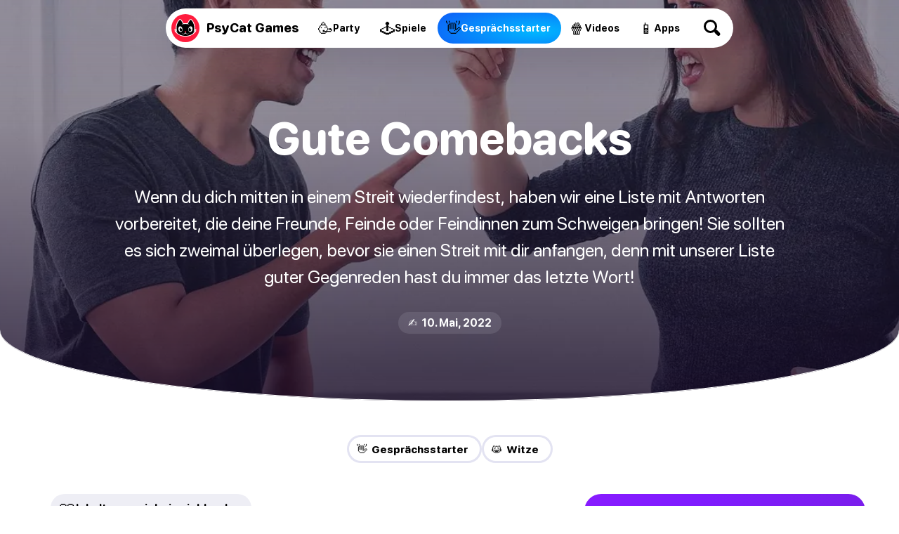

--- FILE ---
content_type: text/html
request_url: https://psycatgames.com/de/magazine/conversation-starters/good-comebacks/
body_size: 26659
content:
<!doctype html><html lang=de><head><meta charset=utf-8><meta name=description content="Wenn du dich mitten in einem Streit wiederfindest, haben wir eine Liste von Antworten vorbereitet, die deine Freunde, Feinde oder Feindinnen zum Schweigen bringen!"><meta name=viewport content="width=device-width"><meta property="og:title" content="50 exzellente Antworten, die jeden zum Schweigen bringen"><meta property="og:description" content="Wenn du dich mitten in einem Streit wiederfindest, haben wir eine Liste von Antworten vorbereitet, die deine Freunde, Feinde oder Feindinnen zum Schweigen bringen!"><meta property="og:site_name" content="PsyCat Games"><meta property="og:url" content="https://psycatgames.com/de/magazine/conversation-starters/good-comebacks/"><meta property="og:type" content="article"><meta property="article:publisher" content="https://www.facebook.com/PsyCatGames/"><meta property="article:published_time" content="2022-05-10T00:00:00"><meta property="article:modified_time" content="2022-05-10T00:00:00"><meta property="og:image" content="https://psycatgames.com/cdn-cgi/image/f=auto,fit=cover,w=1200,h=630,q=100/magazine/conversation-starters/good-comebacks/feature-image.jpg"><meta property="og:image:secure_url" content="https://psycatgames.com/cdn-cgi/image/f=auto,fit=cover,w=1200,h=630,q=100/magazine/conversation-starters/good-comebacks/feature-image.jpg"><meta property="og:image:width" content="1200"><meta property="og:image:height" content="630"><meta property="fb:pages" content="2057115864303505"><meta property="fb:app_id" content="389357318551289"><meta name=twitter:card content="summary_large_image"><meta name=twitter:creator content="@PsyCatGames"><meta name=twitter:site content="@PsyCatGames"><meta name=twitter:title content="50 exzellente Antworten, die jeden zum Schweigen bringen"><meta name=twitter:description content="Wenn du dich mitten in einem Streit wiederfindest, haben wir eine Liste von Antworten vorbereitet, die deine Freunde, Feinde oder Feindinnen zum Schweigen bringen!"><meta name=twitter:image content="https://psycatgames.com/cdn-cgi/image/f=auto,fit=cover,w=1200,h=675,q=100/magazine/conversation-starters/good-comebacks/feature-image.jpg"><link rel=preload href=/images/logo-standalone.svg as=image><link rel=preload href=/images/logo-simple-standalone.svg as=image><link rel=preload href=/images/logo-type-round-type-only.svg as=image><link rel=preload href=/images/supporting/vanilla/vanilla-logo-white.svg as=image><link rel=preload href=/images/supporting/flag-sprite.svg as=image><link rel=preload href=/fonts/rounded.woff2 as=font type=font/woff2 crossorigin><link rel=preload fetchpriority=high media="(max-width: 960px)" href="/cdn-cgi/image/f=auto,fit=cover,w=740,h=555,q=60/magazine/conversation-starters/good-comebacks/feature-image.jpg" as=image><link rel=preload media="(min-width: 961px)" href="/cdn-cgi/image/f=auto,fit=cover,w=1440,h=500,q=60/magazine/conversation-starters/good-comebacks/feature-image.jpg" as=image><link rel=preload href=/images/supporting/social/facebook.svg as=image><link rel=preload href=/images/supporting/social/pinterest.svg as=image><link rel=preload href=/images/supporting/social/x.svg as=image><link rel=preload href=/images/supporting/social/whatsapp.svg as=image><link rel=preload href=/images/supporting/social/reddit-2023.svg as=image><link rel=preload href=/images/supporting/social/email-paper-plane.svg as=image><script type=application/ld+json>{"@context":"https://schema.org","@graph":[{"@type":"WebSite","name":"PsyCat Games","alternateName":"PsyCat Games","url":"https://psycatgames.com/"},{"@type":"BreadcrumbList","itemListElement":[{"@type":"ListItem","position":1,"name":"Startseite","item":"https://psycatgames.com/de/"},{"@type":"ListItem","position":2,"name":"Magazine","item":"https://psycatgames.com/de/magazine/"},{"@type":"ListItem","position":3,"name":"Gesprächsstarter","item":"https://psycatgames.com/de/magazine/conversation-starters/"},{"@type":"ListItem","position":4,"name":"Gute Comebacks"}]},{"@type":"Organization","@id":"https://psycatgames.com/#organization","name":"PsyCat Games","url":"https://psycatgames.com/","sameAs":["https://www.facebook.com/PsyCatGames/","https://twitter.com/PsyCatGames","https://www.linkedin.com/company/psycatgames/","https://www.pinterest.com/psycatgames/","https://www.youtube.com/@PsyCatGames"],"logo":"https://psycatgames.com/images/logo-psycatgames.png","contactPoint":[{"@type":"ContactPoint","contactType":"customer service","email":"support@psycatgames.com","url":"https://psycatgames.com/"}]},{"@type":"Article","author":{"@id":"https://psycatgames.com/#organization"},"headline":"50 exzellente Antworten, die jeden zum Schweigen bringen","description":"Wenn du dich mitten in einem Streit wiederfindest, haben wir eine Liste von Antworten vorbereitet, die deine Freunde, Feinde oder Feindinnen zum Schweigen bringen!","wordCount":"1438","datePublished":"2022-05-10T00:00:00","dateModified":"2022-05-10T00:00:00","image":{"@type":"ImageObject","author":"PsyCat Games","url":["/cdn-cgi/image/f=auto,fit=cover,w=1200,h=1200,q=60/magazine/conversation-starters/good-comebacks/feature-image.jpg","/cdn-cgi/image/f=auto,fit=cover,w=1600,h=1200,q=60/magazine/conversation-starters/good-comebacks/feature-image.jpg","/cdn-cgi/image/f=auto,fit=cover,w=1600,h=900,q=60/magazine/conversation-starters/good-comebacks/feature-image.jpg"],"name":"Gute Comebacks","license":"https://creativecommons.org/licenses/by-nc/4.0/"},"mainEntityOfPage":"https://psycatgames.com/de/magazine/conversation-starters/good-comebacks/","publisher":{"@id":"https://psycatgames.com/#organization"}}]}</script><style>.more-content{display:flex;flex-direction:column;padding-top:16px;padding-bottom:16px}.more-content h2,.more-content p{margin-left:auto;margin-right:auto;padding-left:16px;padding-right:16px}.more-content p{margin-top:0;margin-bottom:0;font-variation-settings:"GRAD" 400,"wght" 300}.more-content .section-teaser,.more-content h2,.more-content p{max-width:calc(768px - 32px);width:calc(100% - 32px)}.more-content h2{margin-bottom:8px}.more-content .card,.more-content .section-teaser{display:flex}.more-content .card-backdrop{z-index:1;width:100%}.more-content .section-teaser{margin:0 auto}.more-content .section-teaser .inner{background:linear-gradient(rgba(17,5,33,.3),rgba(17,5,33,.8))}.more-content .section-teaser .inner h3{height:100%;font-size:1.7rem}.more-content a{position:relative;display:flex;justify-content:center;align-items:center;border-radius:20px;overflow:hidden;border:none;margin:0}@media(min-width:961px){.more-content a{transition:.3s ease;box-shadow:0 5px 20px -6px rgba(12,7,37,0);transform:scale(1)translateY(0)}.more-content a img{transition:.8s ease}.more-content a:hover{box-shadow:0 20px 40px -14px rgba(12,7,37,.5);transform:scale(1.02)translateY(-4px)}.more-content a:hover img{transform:scale(1.04)}.more-content a:hover .inner{box-shadow:inset 0 -10px 28px 8px rgba(0,0,0,.1)}}.more-content .inner{position:absolute;z-index:2;display:flex;justify-content:flex-end;align-items:center;flex-direction:column;flex-grow:1;width:100%;height:100%;top:0;transition:.3s ease;box-shadow:inset 0 -4px 16px 4px transparent}@media(min-width:640px){.more-content .inner h3{transition:.4s ease}.more-content .inner:hover h3{transform:scale(1.08)}}.more-content h3{color:#fff;font-size:1.1rem;text-align:center;margin:0;min-height:40%;display:flex;align-items:center;justify-content:center;padding:16px;width:calc(100% - 32px)}.more-content h3.long{font-size:1rem}.more-content h3.long-title{font-size:.7rem}@media(min-width:500px){.more-content h3{font-size:1.4rem}}@media(min-width:720px){.more-content h3{font-size:1.7rem}}@media(min-width:959px){.more-content h3{font-size:1.4rem}}@media(min-width:1440px){.more-content h3{font-size:1.3rem}}.more-content .tiles{display:grid;grid-template-columns:repeat(2,1fr);-moz-column-gap:16px;column-gap:16px;row-gap:16px;padding:16px}@media(min-width:959px){.more-content .tiles{grid-template-columns:repeat(3,1fr);padding:48px 16px}}@media(min-width:1200px) and (max-width:1439px){.more-content .tiles{grid-template-columns:repeat(4,1fr)}.more-content .tiles a.card-5,.more-content .tiles a.card-6{display:none}}@media(min-width:1440px){.more-content .tiles{grid-template-columns:repeat(5,1fr);width:1408px;margin-left:auto;margin-right:auto}.more-content .tiles a.card-6{display:none}}.more-content .tiles a.card-1 .inner{background:linear-gradient(0deg,#ff0090,rgba(255,107,0,.8),rgba(255,183,0,.7))}.more-content .tiles a.card-2 .inner{background:linear-gradient(0deg,#7500ff,rgba(255,0,224,.8),rgba(255,105,66,.6))}.more-content .tiles a.card-3 .inner{background:linear-gradient(0deg,#0053ff,rgba(154,0,255,.8),rgba(255,51,206,.6))}.more-content .tiles a.card-4 .inner{background:linear-gradient(0deg,#0066ff,rgba(0,207,255,.8),rgba(0,255,208,.7))}.more-content .tiles a.card-5 .inner{background:linear-gradient(0deg,rgba(255,0,0,.9),rgba(255,102,0,.8),rgba(255,184,0,.6))}.more-content .tiles a.card-6 .inner{background:linear-gradient(0deg,#7500ff,rgba(255,0,213,.8),rgba(255,151,87,.95))}@font-face{src:url(/fonts/rounded.woff2)format("woff2-variations");font-family:rounded;font-style:normal}:root{--main-bg:#fff;--dark:#000;--card:#eeeef5;--light-color:#504f57;--brand:#5000ff;--hero-gradient:linear-gradient(rgba(17,5,33,.3),rgba(17,5,33,.8));--border-color:#e3e3f2;--hbr:0 0 56% 56%/0 0 20% 20%}@media(prefers-color-scheme:dark){:root{--main-bg:#161619;--dark:#fff;--card:#202027;--light-color:#a19fb1;--brand:#ff8c1d;--hero-gradient:linear-gradient(rgba(17,5,33,.3), #161619);--border-color:#3c3c47}}*{font-weight:unset}html{-webkit-text-size-adjust:none;scroll-behavior:smooth}body,html{min-height:100%;background:var(--main-bg)}body{font-family:rounded,ui-rounded,BlinkMacSystemFont,-apple-system,Segoe UI,Roboto,Helvetica,Arial,sans-serif;-webkit-font-smoothing:antialiased;-moz-osx-font-smoothing:grayscale;text-rendering:optimizeLegibility;font-size:100%;margin:0;color:var(--light-color);text-wrap:pretty;font-variation-settings:"GRAD" 400,"wght" 400}::-moz-selection{color:#fff;background:#5000ff}::selection{color:#fff;background:#5000ff}h1,h2,h3,h4,h5,h6{font-variation-settings:"GRAD" 400,"wght" 800;color:var(--dark);hyphens:auto}a{text-decoration:none;color:var(--brand);font-variation-settings:"GRAD" 400,"wght" 700}a.cta{text-align:center;border-radius:666px;color:#fff;background:#5000ff}b,strong{color:var(--dark)}a,p{font-size:1.2rem}img{height:auto}blockquote{background:var(--card)}hr{background:var(--border-color)}.appicon{border-radius:24%}:root{--bg_partyGames:radial-gradient(100% 100% at 80% 60%, #ff6a17, #ff00c7);--bg_conversationStarters:radial-gradient(100% 100% at 80% 60%, #00b8ff, #0e5df7);--bg_app:radial-gradient(100% 100% at 80% 60%, #eeff00, #00ff67);--bg_trivia:radial-gradient(100% 100% at 80% 60%, #0bff00, #00cfff);--bg_games:radial-gradient(100% 100% at 80% 60%, #ffe919, #ff9100);--bg_video:radial-gradient(100% 100% at 80% 60%, #ff006f, #181564)}footer{--footerBg:linear-gradient(-8deg, #040811, #0d1324);--searchWrapDivider:0 3px rgba(255, 255, 255, 0.1);--searchBg:rgba(255, 255, 255, 0.1);--breadcrumbBg:linear-gradient(white, #f3f0f8);--colorLightBg:#000;--breadcrumbLightColor:#5c5a60;--languageOverlayBg:#fff;--languageOverlayShadow:rgba(19, 9, 27, 0.5);background:var(--footerBg)}@media(prefers-color-scheme:dark){footer{--footerBg:#0d0d0e;--searchWrapDivider:0 3px #161619;--searchBg:#1e1e22;--breadcrumbBg:#161619;--colorLightBg:#fff;--breadcrumbLightColor:#a19fb1;--languageOverlayBg:#202027;--languageOverlayShadow:rgba(0, 0, 0, 0.5)}}footer .site-sections{padding:48px 0 0;max-width:calc(100vw - 32px);margin:0 auto;display:flex;align-items:center;justify-content:center;flex-wrap:wrap;gap:12px}footer .site-sections h2{color:#fff;width:100%;text-align:center}footer .site-sections a{display:flex;min-height:48px;padding:0 20px 0 14px;border-radius:99px;justify-content:center;align-items:center;gap:8px}footer .site-sections a i{font-style:normal;font-size:24px}footer .site-sections a span{color:#fff;text-align:center;max-width:calc(100% - 16px);font-size:1.1rem;font-variation-settings:"GRAD" 400,"wght" 800}footer .site-sections a span.long-title{font-size:.8rem}footer .site-sections a.partyGames{background:var(--bg_partyGames)}footer .site-sections a.conversationStarters{background:var(--bg_conversationStarters)}footer .site-sections a.app{background:var(--bg_app)}footer .site-sections a.app span{color:#003631}footer .site-sections a.trivia{background:var(--bg_trivia)}footer .site-sections a.trivia span{color:#003422}footer .site-sections a.games{background:var(--bg_games)}footer .site-sections a.games span{color:#632800}footer .site-sections a.video{background:var(--bg_video)}footer .search-wrap{padding:48px 0;box-shadow:var(--searchWrapDivider);display:flex;justify-content:center}footer .search-wrap a{color:#fff;font-size:20px;font-variation-settings:"GRAD" 400,"wght" 800;display:inline-flex;align-items:center;justify-content:space-between;width:calc(100vw - 30px - 32px);max-width:320px;background:var(--searchBg);padding:0 12px 0 24px;border-radius:99px}footer .search-wrap a .search-icon{flex-shrink:0;display:inline-flex;align-items:center;justify-content:center;height:60px;width:60px;position:relative;--searchIconColor:#fff}footer .search-wrap a .search-icon:before,footer .search-wrap a .search-icon:after{content:"";display:block;position:absolute}footer .search-wrap a .search-icon:before{width:13px;height:13px;border-radius:6.5px;box-shadow:0 0 0 3px var(--searchIconColor);transform:translate(-3px,-3px);transition:.3s ease}footer .search-wrap a .search-icon:after{width:5px;height:10px;border-radius:2.5px;background:var(--searchIconColor);transform:rotate(-45deg)translateY(9.5px)}footer .search-wrap a:hover .search-icon:before{transform:scale(1.1)translate(-3px,-3px)}footer .breadcrumb{background:var(--breadcrumbBg)}footer .breadcrumb nav{padding:8px 16px}footer .breadcrumb nav ol{list-style:none;padding-inline-start:0;display:flex;flex-wrap:wrap;justify-content:center}footer .breadcrumb nav ol a,footer .breadcrumb nav ol li{font-size:1.1rem}footer .breadcrumb nav ol li{display:inline-flex;align-items:center;text-align:center;position:relative;padding:0;margin:0 6px}footer .breadcrumb nav ol li:after{content:"";margin-left:13px;display:block;width:0;height:0;border-top:5px solid transparent;border-bottom:5px solid transparent;border-left:5px solid #c3c1cc}footer .breadcrumb nav ol li a{padding:8px;color:var(--colorLightBg);font-variation-settings:"GRAD" 400,"wght" 800}footer .breadcrumb nav ol li:last-of-type{padding:8px;color:var(--breadcrumbLightColor);font-variation-settings:"GRAD" 400,"wght" 500}footer .breadcrumb nav ol li:last-of-type:after{display:none}footer .links{padding:16px 0;display:flex;flex-direction:row;flex-wrap:wrap}@media(min-width:562.5px){footer .links{padding:16px}}footer .links nav{padding:8px 16px;flex-grow:1;flex-basis:calc(100% - 32px)}@media(min-width:562.5px){footer .links nav{flex-basis:calc(50% - 32px)}}@media(min-width:937.5px){footer .links nav{flex-basis:calc(25% - 32px)}}footer .links nav h3 a{color:#fff;font-size:14px;text-transform:uppercase;letter-spacing:3px;font-variation-settings:"GRAD" 400,"wght" 900}footer .links nav ul{list-style:none;padding:0}footer .links nav ul li a{padding:8px 0;color:#a8a7b5;font-variation-settings:"GRAD" 400,"wght" 500;display:flex;align-items:center;font-size:18px;transition:.3s ease}footer .links nav ul li a:hover{color:#fff}footer .company{padding:0 0 0 16px}@media(min-width:562.5px){footer .company{padding:0 0 0 32px}}footer .company div{padding:0 32px 32px 0;display:flex;flex-direction:column;align-items:flex-start}@media(min-width:750px){footer .company div{flex-direction:row;align-items:center}}footer .company div a.double-logo{position:relative;flex-shrink:0;width:230.4px;height:128px}footer .company div a.double-logo:before,footer .company div a.double-logo:after,footer .company div a.double-logo i{width:128px;height:128px}footer .company div a.double-logo:before,footer .company div a.double-logo:after,footer .company div a.double-logo i{content:"";display:block;position:absolute}footer .company div a.double-logo:before,footer .company div a.double-logo:after{background-size:cover}footer .company div a.double-logo:before{background-image:url(/images/logo-type-round-icon-only.svg)}footer .company div a.double-logo:after{background-image:url(/images/logo-type-round-type-only.svg);animation:rotate360 30s forwards infinite linear}footer .company div a.double-logo i{left:102.4px;border-radius:64px;background:#ff1b3d url(/images/logo-standalone.svg)no-repeat 50%/121.6px;transition:.3s ease;transform:rotate(0);-webkit-backface-visibility:hidden;-webkit-transform:perspective(1000px)}footer .company div a.double-logo i span{position:absolute;right:0;top:0;color:#fff;background:#6e00ff;font-variation-settings:"GRAD" 400,"wght" 900;padding:6px 10px;border-radius:43px;font-size:15px;opacity:0;transition:.3s ease;transform:translate(0,20px)rotate(-7deg)skew(-8deg,-6deg)scale(0)}footer .company div a.double-logo:hover i{transform:scale(1)rotate(-4deg)}footer .company div a.double-logo:hover i span{opacity:1;transform:translate(14px,6px)rotate(-3deg)skew(-3deg,-4deg)scale(1)}footer .company div p{color:#fff;max-width:450px;margin:16px 0;line-height:1.6}@media(min-width:750px){footer .company div p{margin:0 0 0 32px}}footer .end{padding:0 16px 16px;display:flex;flex-direction:column}@media(min-width:562.5px){footer .end{padding:0 32px 32px}}@media(min-width:1125px){footer .end{flex-direction:row;flex-wrap:wrap}footer .end small{width:100%}footer .end label{line-height:40px}footer .end .legal a{line-height:40px;margin:0 0 16px 24px}}footer .end a{margin:0 16px 16px 0}footer .end a,footer .end small{line-height:28.8px}footer .end small{font-size:15px;color:#a8a7b5;display:flex;align-items:center;flex-wrap:wrap;gap:16px;margin-bottom:16px}footer .end small::before{content:"";height:24px;width:24px;border-radius:12px;display:block;background:#ff1b3d url(/images/logo-simple-standalone.svg)50%/cover;margin-right:-4px}footer .end small span{flex-grow:1;margin-right:16px}footer .end small .vanilla{display:block;color:#a8a7b5;position:relative;font-size:15px;font-variation-settings:"GRAD" 400,"wght" 400;margin:0}footer .end small .vanilla i{content:"";display:inline-block;width:64px;height:22.72px;background:url(/images/supporting/vanilla/vanilla-logo-white.svg)no-repeat 50%/contain;position:relative;top:6px;margin:0 3px}footer .end nav.legal{display:flex;flex-direction:column;flex-wrap:wrap}footer .end nav.legal a{color:#c3c1cc;font-size:16px;font-variation-settings:"GRAD" 400,"wght" 600}@media(min-width:1125px){footer .end nav.legal{flex-direction:row;flex-grow:1;justify-content:flex-end}}footer .end .lang-switch{margin-bottom:20px;position:relative}footer .end .lang-switch input{opacity:0;position:fixed;pointer-events:none;top:0;left:0;margin:0}footer .end .lang-switch input:checked{width:100vw;height:100vh;pointer-events:auto}footer .end .lang-switch input:checked~.ls{opacity:1;pointer-events:auto}@media(min-width:640px){footer .end .lang-switch .ls{max-width:360px;left:50%;top:50%;transform:translate(-50%,-50%);border-radius:16px}}footer .end .lang-switch label span:after{content:"";display:flex;margin-left:6px;width:0;height:0;border-left:5px solid transparent;border-right:5px solid transparent;border-top:5px solid #c3c1cc}footer .end .lang-switch span{display:flex;align-items:center;color:#c3c1cc;font-size:16px;font-variation-settings:"GRAD" 400,"wght" 600;-webkit-user-select:none;-moz-user-select:none;user-select:none;cursor:pointer}footer .end .lang-switch span:before{content:"";display:flex;width:30px;height:22px;border-radius:4px;margin-right:10px;background:url(/images/supporting/flag-sprite.svg)var(--x)/810px 22px}footer .end .lang-switch span.en{--x:0px}footer .end .lang-switch span.de{--x:-30px}footer .end .lang-switch span.es{--x:-60px}footer .end .lang-switch span.cs{--x:-90px}footer .end .lang-switch span.da{--x:-120px}footer .end .lang-switch span.el{--x:-150px}footer .end .lang-switch span.fi{--x:-180px}footer .end .lang-switch span.fr{--x:-210px}footer .end .lang-switch span.hr{--x:-240px}footer .end .lang-switch span.hu{--x:-270px}footer .end .lang-switch span.id{--x:-300px}footer .end .lang-switch span.it{--x:-330px}footer .end .lang-switch span.ja{--x:-360px}footer .end .lang-switch span.ko{--x:-390px}footer .end .lang-switch span.nl{--x:-420px}footer .end .lang-switch span.pl{--x:-450px}footer .end .lang-switch span.ro{--x:-480px}footer .end .lang-switch span.ru{--x:-510px}footer .end .lang-switch span.uk{--x:-540px}footer .end .lang-switch span.nb{--x:-570px}footer .end .lang-switch span.sv{--x:-600px}footer .end .lang-switch span.pt{--x:-630px}footer .end .lang-switch span.tr{--x:-660px}footer .end .lang-switch span.zh{--x:-690px}footer .end .lang-switch nav{opacity:0;pointer-events:none;transition:.3s ease;position:fixed;z-index:99;width:calc(100vw - 32px);max-height:320px;overflow-y:scroll;background:var(--languageOverlayBg);padding:20px 16px;border-radius:32px 32px 0 0;box-shadow:0 0 999px 9999px var(--languageOverlayShadow),0 16px 32px -8px rgba(0,0,0,.3);left:0;bottom:0}footer .end .lang-switch nav a{display:flex;margin:0}footer .end .lang-switch nav a span{color:var(--colorLightBg);font-size:20px;font-variation-settings:"GRAD" 400,"wght" 700;padding:12px 16px}footer .end .lang-switch nav a span:before{margin-right:16px}@media(min-width:562.5px){footer section.app-banner,footer section.app-list,footer section.links{padding-top:48px;padding-bottom:48px}footer section.company,footer section.end{padding-bottom:48px}}@media(min-width:1382.4px){footer section.app-banner,footer section.app-list,footer section.company,footer section.end,footer section.links{padding-left:96px;padding-right:96px}}@keyframes rotate360{from{transform:rotate(0)}to{transform:rotate(360deg)}}main .hero{text-align:center;padding-top:16px;width:100%;display:flex;flex-direction:column;align-items:center}@media(min-width:961px){main .hero{background-color:var(--hero-color);background-image:var(--hero-gradient),var(--desktop-hero);background-size:cover;background-position:50%;padding-bottom:96px;margin-bottom:48px;box-shadow:inset 0 -1px var(--main-bg)}}@media(min-width:961px) and (prefers-color-scheme:light){main .hero{border-radius:var(--hbr)}}main .hero h1,main .hero i,main .hero p{margin-left:auto;margin-right:auto}main .hero h1{max-width:90%;word-wrap:break-word;font-size:2.6rem;line-height:1em;margin:1.2rem auto}@media(max-width:960px){main .hero h1.long-text{font-size:2.4rem}main .hero h1.long-word{font-size:2.1rem}}@media(min-width:961px){main .hero h1{font-size:4rem;margin:0 auto 2rem;max-width:1200px;color:#fff}}main .hero p{font-size:1.4rem;line-height:1.5em;margin:0 auto 32px;padding-left:8px;padding-right:8px;max-width:960px;width:calc(100% - 16px);hyphens:none}@media(min-width:961px){main .hero p{font-size:1.5rem;color:#fff}}@media(min-width:1200px){main .hero p{font-size:1.6rem}}main .hero a{border-bottom:none;font-variation-settings:"GRAD" 400,"wght" 800}main .hero a.parent{margin:0 0 1.8rem;font-size:14px;text-transform:uppercase;letter-spacing:3px;color:#fff}@media(max-width:960px){main .hero a.parent{margin-top:24px;color:var(--dark)}}main .hero a.webapp{display:none}@media(min-width:961px){main .hero a.webapp{color:#fff;-webkit-user-select:none;-moz-user-select:none;user-select:none;background:#5000ff;border-radius:28px;display:flex;justify-content:center;align-items:center;margin:0 24px 24px;height:56px;padding:0 36px 0 8px;transition:.3s ease;backdrop-filter:blur(7px)saturate(1.1);gap:16px;box-shadow:0 0 0 3px #fff}main .hero a.webapp:before{content:"";flex-shrink:0;border-radius:20px;width:40px;height:40px;background-color:rgba(0,0,0,.35);background-repeat:no-repeat;background-position:50%;background-size:38px,cover;background-image:url(/images/supporting/play.svg);transition:.3s ease}main .hero a.webapp:hover{background:rgba(0,0,0,.3)}main .hero a.webapp:hover:before{background-color:rgba(255,255,255,.15)}main .hero a.webapp+i{display:none}}main .hero i{font-style:normal;font-size:1rem;font-variation-settings:"GRAD" 400,"wght" 700;border-radius:666px;background:var(--card);color:var(--dark);padding:6px 14px}@media(min-width:961px){main .hero i{color:#fff;background:rgba(255,255,255,.1);backdrop-filter:blur(7px)saturate(1.1)}}main .hero img{display:none}@media(max-width:960px){main .hero img{display:block;width:100%;margin-top:44px}}main nav.categories{display:flex;gap:8px;flex-wrap:wrap;justify-content:center;padding:0 24px 12px}main nav.categories a{--c:#5000ff;display:inline-flex;line-height:40px;font-size:15px;border-radius:24px;flex-grow:0;flex-shrink:0;text-align:center;font-variation-settings:"GRAD" 400,"wght" 800;padding:0 20px 0 14px;box-shadow:inset 0 0 0 3px var(--border-color);color:var(--dark);transition:.3s ease;-webkit-user-select:none;-moz-user-select:none;user-select:none;border:none;margin:0}@media(min-width:640px){main nav.categories a:hover{box-shadow:inset 0 0 0 3px var(--c)}}@media(max-width:960px){main nav.categories{padding:24px 24px 0}}main .content{content-visibility:auto;contain-intrinsic-size:auto 1000px}main .content hr{border:0;height:2px;border-radius:1px;max-width:calc(768px - 64px)}main .content ._SR{font-variation-settings:"GRAD" 400,"wght" 800;color:#000}main .content.morelike{padding-bottom:32px}main .content>*{margin-left:auto;margin-right:auto;padding-left:16px;padding-right:16px;max-width:calc(768px - 32px);width:calc(100% - 32px)}main .content>p:first-child{margin-top:32px}main .content .adspace{margin-bottom:32px;padding:0;max-width:768px;width:100%}main .content .adspace .publift{width:100%;min-height:400px;position:relative;display:flex;align-items:flex-start;justify-content:center;max-width:728px;margin:0 auto}main .content .adspace .publift>div{position:sticky;top:0}@media(min-width:1136px){main .content .adspace .publift{min-height:90px}}main .content li .adspace{width:100vw;margin-left:-48px;margin-top:16px}main .content img+p{padding-top:32px}main .content strong.red{color:#fc1e40}main .content .post-btn{padding:20px;display:flex;justify-content:center;border-radius:666px;border-bottom:0;color:#fff;background:#5000ff;text-align:center}@media(max-width:500px){main .content .post-btn.short-btn{font-size:1.4rem;padding:18px 20px}main .content .post-btn.long-btn{font-size:1rem;padding:22px 16px}}main .content .content-image,main .content .youtube{width:100%;max-width:unset;padding-left:0;padding-right:0;margin-left:auto;margin-right:auto}@media(min-width:1200px){main .content .content-image,main .content .youtube{border-radius:20px}}main .content blockquote{padding-top:24px;padding-bottom:24px}@media(min-width:768px) and (max-width:832px){main .content blockquote{padding-left:calc((100vw - 768px)/2 + 16px);padding-right:calc((100vw - 768px)/2 + 16px);max-width:unset;width:calc(100% - (100vw - 768px) - 32px)}}@media(min-width:833px){main .content blockquote{border-radius:20px;padding:20px 24px}}main .content blockquote>p{margin:0}main .content blockquote>h3{margin-top:0}main .content blockquote+blockquote{margin-top:-71px}main .content blockquote>ol,main .content blockquote>ul{padding:0}main .content p.sr{font-variation-settings:"GRAD" 400,"wght" 800;color:var(--dark)}main .content p.sr span{font-size:1.4rem;margin-right:6px;line-height:1.2rem}main .content a.sr{display:flex;width:calc(100% - 32px);max-width:720px;border-radius:16px;position:relative;border-bottom:none;margin:24px auto 32px;padding:0}@media(min-width:681px){main .content a.sr{padding:16px;max-width:704px;background:var(--card);width:calc(100% - 64px);border-radius:24px;transition:.3s ease}main .content a.sr img{transition:.6s ease}main .content a.sr:hover{box-shadow:0 0 0 3px var(--brand);background:var(--main-bg)}main .content a.sr:hover img{transform:scale(1.01)}}main .content a.sr div{display:flex;flex-direction:column;justify-content:center;align-items:flex-start;padding:16px;flex-grow:1}@media(min-width:681px){main .content a.sr div{padding:0 16px}}@media(max-width:680px){main .content a.sr div{justify-content:flex-end;position:absolute;border-radius:16px;width:calc(100% - 32px);height:calc(100% - 32px);background:linear-gradient(rgba(17,5,33,0),rgba(17,5,33,.8))}main .content a.sr div span{color:rgba(255,255,255,.7)}main .content a.sr div b{color:#fff}}main .content a.sr span{color:var(--light-color);font-size:16px}main .content a.sr span.qze{color:#fff;background:linear-gradient(90deg,#7500ff,#be00ff);padding:4px 12px;border-radius:99px}@media(max-width:680px){main .content a.sr span.qze{margin-top:8px}}main .content a.sr b{color:var(--dark);font-size:22px;font-variation-settings:"GRAD" 400,"wght" 800;line-height:1.3em}@media(min-width:681px){main .content a.sr b{margin-bottom:10px}}main .content a.sr img{margin:0;border-radius:16px;width:100%}@media(min-width:681px){main .content a.sr img{border-radius:12px;flex-shrink:0;width:230px}}main .in-article-banner-wrap{margin-bottom:24px;margin-top:8px}main .in-article-banner-wrap .in-article-banner{display:flex;flex-direction:column;align-items:center;text-align:center;background-image:linear-gradient(-180deg,#f3f5f9,#e4e8f0);border-radius:20px;padding:32px 16px}main .in-article-banner-wrap .in-article-banner a{border-bottom:0}main .in-article-banner-wrap .in-article-banner a,main .in-article-banner-wrap .in-article-banner h3,main .in-article-banner-wrap .in-article-banner p{margin:0 0 16px}main .in-article-banner-wrap .in-article-banner p{padding:0 16px}main .in-article-banner-wrap .in-article-banner .btn{margin:0;padding:8px 32px}main h1,main h2,main h3,main h4,main h5,main li,main p{margin-block-start:0;margin-block-end:1rem}main h1,main h2,main h3,main h4,main h5{line-height:1.2em}main h2{margin-block-start:2rem;font-size:1.7rem}main h3{margin-block-start:2rem;font-size:1.4rem}main h4{font-size:1.3rem}main h5{font-size:1.2rem}main a,main blockquote,main li,main p{font-size:1.2rem;line-height:1.6;margin-block-end:2rem;word-break:break-word}main blockquote,main li,main p{font-variation-settings:"GRAD" 400,"wght" 400}main strong{font-variation-settings:"GRAD" 400,"wght" 800}main ol,main ul{padding-top:16px;padding-bottom:16px}main ol li ol,main ol li ul,main ul li ol,main ul li ul{padding-left:0}main ul li{margin:0 0 1.2rem 24px}main ol li{margin:0 0 1.2rem 32px}main a{border-bottom:2px solid #eee1ff}@media(prefers-color-scheme:dark){main a{border-bottom:2px solid rgba(255,140,29,.2)}}main a.btn{background:#5000ff;color:#fff;padding:5.33333333px 8px;margin:16px auto;font-variation-settings:"GRAD" 400,"wght" 700;border-radius:666px;border-bottom:none}img.small{display:inline-block;margin-right:16px;width:50px}.youtube{margin-bottom:24px;aspect-ratio:16/9}.more-content{margin-bottom:48px}@media(min-width:961px){.more-content{text-align:center}}.m-floater{position:absolute;top:0;width:100vw}@media(min-width:961px){.m-floater{display:none}}.m-floater .logo,.m-floater .search{z-index:99}.m-floater .logo,.m-floater .search{border-bottom:none;margin-block-end:0;position:absolute}.m-floater .logo{display:block;left:20px;top:20px;height:40px;width:40px;border-radius:20px;background-color:#ff1b3d;background-image:url(/images/logo-standalone.svg);background-position:50%;box-shadow:0 0 0 3px #fff;background-size:36px}.m-floater .search{background:rgba(0,0,0,.4);backdrop-filter:blur(10px)saturate(1.5);width:46px;height:46px;border-radius:23px;cursor:pointer;flex-shrink:0;display:flex;align-items:center;justify-content:center;--searchIconColor:#fff;right:17px;top:17px}.m-floater .search:before,.m-floater .search:after{content:"";display:block;position:absolute}.m-floater .search:before{width:13px;height:13px;border-radius:6.5px;box-shadow:0 0 0 3px var(--searchIconColor);transform:translate(-3px,-3px);transition:.3s ease}.m-floater .search:after{width:5px;height:10px;border-radius:2.5px;background:var(--searchIconColor);transform:rotate(-45deg)translateY(9.5px)}.share-content-universal a{display:inline-flex;align-items:center;justify-content:center;border-bottom:none;border-radius:99px}.share-content-universal a:before{content:"";display:flex;height:44px;width:44px;background-size:cover;background-position:50%;background-repeat:no-repeat}.share-content-universal a.f{background:#0866ff}.share-content-universal a.f:before{background-image:url(/images/supporting/social/facebook.svg);background-size:48px}.share-content-universal a.p{background:#ff1b3e}.share-content-universal a.p:before{background-image:url(/images/supporting/social/pinterest.svg);background-size:32px}.share-content-universal a.t{background:#1d9bf0}.share-content-universal a.t:before{background-image:url(/images/supporting/social/x.svg)}.share-content-universal a.w{background:#25d366}.share-content-universal a.w:before{background-image:url(/images/supporting/social/whatsapp.svg);background-size:48px}.share-content-universal a.r{background:#ff4500}.share-content-universal a.r:before{background-image:url(/images/supporting/social/reddit-2023.svg);background-size:44px}.share-content-universal a.e{background:rgba(88,93,125,.6);backdrop-filter:blur(8px)saturate(1.3)}.share-content-universal a.e:before{background-image:url(/images/supporting/social/email-paper-plane.svg);background-size:40px}@media(max-width:960px){footer{padding-bottom:96px}}@keyframes animateShareButtonBackdropShadow{from{opacity:0}to{opacity:1}}@keyframes scroll{0%{transform:translatey(0)scale(1)}10%{transform:translatey(-8px)scale(1.1)}40%{transform:translatey(12px)scale(.95)}100%{transform:translatey(0)scale(1)}}.bfq-promo-card{margin:0;border:none;display:flex;align-items:center;flex-direction:column;color:#fff;background:linear-gradient(-45deg,#ffcf42,#fd6a3c,#f0327b,#771fdd,#7f1bff,#981bff,#e41bff);background-size:400% 400%;animation:bfqPromoBg 20s ease infinite;border-radius:24px;text-decoration:none;overflow:hidden;position:relative;transition:.3s ease}.bfq-promo-card:after{--width:100vw;content:"";display:block;background-image:var(--bfq-promo);background-repeat:no-repeat;background-size:contain;background-position:50%;transition:1s ease;position:relative;z-index:1;width:var(--width);height:calc(var(--width) * .84057971);margin-bottom:calc(0px - var(--width)/3.6666)}@media(min-width:736px){.bfq-promo-card:after{--width:600px}}.bfq-promo-card .wrap{padding:16px;text-align:center;display:flex;align-items:center;flex-direction:column;line-height:1.2}.bfq-promo-card .title{font-variation-settings:"GRAD" 400,"wght" 800;font-size:30px;margin:12px 0 8px}.bfq-promo-card .subTitle{font-variation-settings:"GRAD" 400,"wght" 400;font-size:23px;padding:0 8px}.bfq-promo-card .cta{font-variation-settings:"GRAD" 400,"wght" 700;font-size:17px;margin:12px 0;background:#000;border-radius:99px;padding:10px 22px;position:absolute;bottom:16px;transition:.3s ease;z-index:2}@supports(backdrop-filter:blur(1px)){.bfq-promo-card .cta{backdrop-filter:blur(12px)saturate(1.5);background-color:rgba(0,0,0,.5)}}.bfq-promo-card:hover{box-shadow:0 0 0 3px #5000ff}.bfq-promo-card:hover .cta{transform:scale(1.05)}.bfq-promo-card:hover:after{transform:scale(1.05)}.bfq-promo-card canvas{overflow:hidden;position:absolute;z-index:3;pointer-events:none}.share-box{display:flex;flex-direction:column;align-items:center;padding:24px;background-color:var(--hero-color);background-image:linear-gradient(rgba(17,5,33,.8),rgba(17,5,33,.95)),var(--desktop-hero);background-size:cover;background-position:50%;color:#fff;border-radius:24px}.share-box span,.share-box b{text-align:center}.share-box span{font-variation-settings:"GRAD" 400,"wght" 700;padding:5px 12px;background:rgba(88,93,125,.6);backdrop-filter:blur(8px)saturate(1.3);border-radius:99px;display:flex;align-items:center;justify-content:center}.share-box b{color:#fff;font-size:22px;font-variation-settings:"GRAD" 400,"wght" 800;padding:10px 0 24px}.share-box .share-content-universal{display:flex;flex-wrap:wrap;gap:12px;justify-content:center;max-width:500px}.share-box .share-content-universal a{color:#fff;font-size:16px;padding-right:16px;margin-bottom:0;height:40px;transition:.3s ease}.share-box .share-content-universal a:hover{transform:scale(1.05)}.share-box .share-content-universal a.p:before{background-size:30px;width:38px;margin-left:5px}.share-box .share-content-universal a.t:before{background-size:24px;margin-left:4px}.share-box .share-content-universal a.w:before{background-size:44px}.share-box .share-content-universal a.r:before{background-size:33px}aside{display:none}.content{width:100%}.content .app-companion{max-width:704px;padding:16px;display:flex;flex-wrap:wrap;gap:16px;align-items:center;margin-bottom:2rem}@media(min-width:961px){.content .app-companion{flex-wrap:nowrap}.content .app-companion .appicon,.content .app-companion .stores{flex-shrink:0}}.content .app-companion .top-wrap{flex-grow:1}@media(max-width:736px){.content .app-companion{border-radius:0}}.content .app-companion input{all:unset;height:46px;width:46px;background-size:contain;background-image:url(/images/supporting/qr-icon.svg);cursor:pointer;transition:.3s ease;flex-shrink:0}.content .app-companion input+img{position:absolute;display:none;background:#fff;z-index:10001;pointer-events:none;width:300px;width:clamp(300px,50vw,480px);height:300px;height:clamp(300px,50vw,480px);padding:3%;padding:clamp(24px,3%,48px);border-radius:8%;transform:translate(-50%,-50%);animation:fade 1s ease forwards;box-shadow:0 0 0 8px #5000ff}@keyframes fade{from{opacity:0}to{opacity:1}}.content .app-companion input:before{content:"";display:block;position:fixed;top:0;left:0;bottom:0;right:0;z-index:10000;pointer-events:none;background:var(--main-bg);opacity:0;transition:.3s ease}.content .app-companion input:checked{cursor:zoom-out}.content .app-companion input:checked:before{pointer-events:auto;opacity:.8}.content .app-companion input:checked+img{display:block}@media(max-width:960px){.content .app-companion input,.content .app-companion input+img{display:none}}.content .bfq-promo-card,.content .share-box{width:calc(100% - 64px)}.content .bfq-promo-card{margin-bottom:32px}@media(min-width:1200px){.content .bfq-promo-card,.content a.mlt-card-game-banner,.content .webapp-promo-banner,.content .share-box{display:none}}.content-wrapper{width:100%;display:flex;justify-content:center}@media(min-width:1200px){.content-wrapper{padding:0 32px;width:calc(100% - 64px);gap:32px}.content{max-width:784px;flex-shrink:0}aside{--topSpacer:100px;display:flex;flex-direction:column;gap:16px;position:sticky;top:var(--topSpacer);height:calc(100vh - var(--topSpacer) - 32px);width:calc(100vw - 880px);max-width:500px;margin-top:32px}aside.left{display:none}}@media(min-width:1200px) and (min-width:1712px){aside.left{display:flex;width:300px}aside.left .publift{width:300px}}@media(min-width:1200px) and (min-height:1200px){aside{gap:24px}}@media(min-width:1200px) and (min-width:1440px){aside{--topSpacer:104px}}@media(min-width:1200px) and (max-height:1099px){aside .share-box span{display:none}}@media(min-width:1200px){aside .app-companion .stores{margin-top:12px}}.app-companion{padding:16px;background:var(--card);border-radius:24px}@media(min-width:1380px){.app-companion{padding:24px}}.app-companion .top-wrap{display:flex;align-items:center;gap:16px}.app-companion .app-info{display:flex;flex-direction:column}.app-companion .app-info span{font-variation-settings:"GRAD" 400,"wght" 800;font-size:22px;margin-bottom:6px;color:var(--dark)}.app-companion .stores{display:flex;gap:10px}.app-companion .stores a{color:#fff;display:flex;align-items:center;height:46px;border-radius:99px;background-color:#000;font-size:16px;transition:.3s ease;border-bottom:none;margin:0;line-height:1}.app-companion .stores a:hover{background-color:#2d2b35}.app-companion .stores a.apple,.app-companion .stores a.google{background-repeat:no-repeat;padding:0 18px 0 45px}.app-companion .stores a.apple{background-image:url(/images/supporting/app-store.svg);background-size:19px 25px;background-position:13.5px 9.5px}.app-companion .stores a.google{background-image:url(/images/supporting/google-play-new.svg);background-size:24px;background-position:13px 11px}.section-tap-bar a{margin:0;border-bottom:none;line-height:unset}@keyframes bfqPromoBg{0%{background-position:0}50%{background-position:100%}100%{background-position:0}}.nav-wrap{width:100vw;position:relative;display:flex;justify-content:center}@media(min-width:961px){.nav-wrap:before{content:"";display:block;position:fixed;top:0;left:0;width:100vw;height:180px;z-index:9;pointer-events:none;background:linear-gradient(rgba(12,7,37,.2),rgba(12,7,37,0))}}@media(min-width:961px) and (prefers-color-scheme:dark){.nav-wrap:before{background:linear-gradient(rgba(0,0,0,.2),transparent)}}nav.top{--navBarGutter:12px;--navBarWidth:100vw;--topNavBG:#fff;--topNavLinkColor:#000;--topNavLinkBGHover:#eeeef5;--searchIconColor:var(--topNavLinkColor);height:56px;display:none;align-items:center;z-index:10;background:var(--topNavBG);max-width:calc(var(--navBarWidth) - var(--navBarGutter) * 2 - 60px);position:fixed;top:var(--navBarGutter);border-radius:28px;padding-right:60px;gap:6px;flex-flow:row wrap;overflow:hidden;box-shadow:0 20px 60px -10px rgba(0,0,0,.2)}@media(prefers-color-scheme:dark){nav.top{--topNavBG:#202027;--topNavLinkColor:#fff;--topNavLinkBGHover:#000}}@media(min-width:1440px){nav.top{--navBarGutter:16px}}nav.top a{border-bottom:0;margin-block-end:0;color:var(--topNavLinkColor);line-height:56px;white-space:nowrap;text-decoration:none;font-variation-settings:"GRAD" 400,"wght" 700}nav.top a.logo{display:inline-flex;align-items:center;flex-shrink:0;-webkit-tap-highlight-color:transparent}@media(min-width:961px){nav.top a.logo{padding:0 16px 0 8px;border-radius:28px 0 0 28px;transition:.3s ease;overflow:hidden}nav.top a.logo span.icon{transition:.3s ease;transition-property:box-shadow,background-color;box-shadow:0 0 #ff1b3d}nav.top a.logo span.name{transition:color .3s ease .15s}nav.top a.logo:hover span.icon{box-shadow:0 0 0 160px #ff1b3d;background-image:url(/images/logo-simple-standalone.svg);background-color:#e3092a}nav.top a.logo:hover span.name{color:#fff}}nav.top a.logo span.icon{height:40px;width:40px;border-radius:20px;display:inline-flex;background-color:#ff1b3d;background-image:url(/images/logo-standalone.svg);background-position:50%;background-size:36px}nav.top a.logo span.name{margin-left:10px;font-size:18px;font-variation-settings:"GRAD" 400,"wght" 800}nav.top a:not(.logo){transition:.3s ease;font-size:16px;display:flex;justify-content:center;align-items:center;padding:0 16px 0 12px;line-height:44px;border-radius:99px;gap:8px}nav.top a:not(.logo) i{font-style:normal;font-size:21px}nav.top a:not(.logo) span{font-size:14px}@media(min-width:2000px){nav.top a:not(.logo) span{font-size:15px}}@media(max-width:1090px){nav.top a:not(.logo){padding:0 16px}nav.top a:not(.logo) span{display:none}nav.top a:not(.logo).active span{display:flex}}nav.top a:not(.logo):hover{background-color:var(--topNavLinkBGHover)}nav.top a:not(.logo).active span{color:#fff}nav.top a:not(.logo).active.partyGames{background:var(--bg_partyGames)}nav.top a:not(.logo).active.conversationStarters{background:var(--bg_conversationStarters)}nav.top a:not(.logo).active.app{background:var(--bg_app)}nav.top a:not(.logo).active.app span{color:#003631}nav.top a:not(.logo).active.trivia{background:var(--bg_trivia)}nav.top a:not(.logo).active.trivia span{color:#003422}nav.top a:not(.logo).active.games{background:var(--bg_games)}nav.top a:not(.logo).active.games span{color:#632800}nav.top a:not(.logo).active.video{background:var(--bg_video)}nav.top hr{border:none;background:0 0;flex-grow:1}nav.top a.search-icon-top{flex-shrink:0;display:inline-flex;align-items:center;justify-content:center;height:56px;width:60px;padding:0;border-radius:0 28px 28px 0;position:relative}@media(min-width:961px){nav.top a.search-icon-top{position:absolute;top:0;right:0}}nav.top a.search-icon-top:before,nav.top a.search-icon-top:after{content:"";display:block;position:absolute}nav.top a.search-icon-top:before{width:13px;height:13px;border-radius:6.5px;box-shadow:0 0 0 3px var(--searchIconColor);transform:translate(-3px,-3px);transition:.3s ease}nav.top a.search-icon-top:after{width:5px;height:10px;border-radius:2.5px;background:var(--searchIconColor);transform:rotate(-45deg)translateY(9.5px)}nav.top a.search-icon-top:hover:before{transform:scale(1.1)translate(-3px,-3px)}@media(min-width:961px){nav.top{display:flex}}nav.top.fixed{display:flex}@media(max-width:960px){nav.top.fixed a:not(.logo),nav.top.fixed hr{display:none}nav.top.fixed .logo{flex-grow:1}}.hero.nav-visible:not(.single-page){padding-top:100px}@media(min-width:961px){.hero.nav-visible:not(.single-page){padding-top:164px}}@media(min-width:961px){.hero.nav-visible{padding-top:164px}}.section-tap-bar{display:none}@media(max-width:960px){footer{padding-bottom:82px}.section-tap-bar{display:flex;align-items:center;height:58px;position:fixed;bottom:0;left:0;width:100vw;background:var(--main-bg);padding:0 0 env(safe-area-inset-bottom);box-shadow:0 -24px 48px -12px rgba(0,0,0,.1),0 -12px 24px -6px rgba(0,0,0,.1);z-index:2;overflow-y:hidden;overflow-x:auto;z-index:30}}@media(max-width:960px) and (prefers-color-scheme:dark){.section-tap-bar{background:var(--card)}}@media(max-width:960px){.section-tap-bar:before,.section-tap-bar:after{content:"";display:block;width:16px;height:58px;flex-shrink:0}.section-tap-bar a{display:flex;align-items:center;justify-content:center;flex-grow:1;flex-shrink:0;height:40px;padding:0 16px 0 12px;gap:6px;border-radius:99px}.section-tap-bar a.active span{color:#fff}.section-tap-bar a.active.partyGames{background:var(--bg_partyGames)}.section-tap-bar a.active.conversationStarters{background:var(--bg_conversationStarters)}.section-tap-bar a.active.app{background:var(--bg_app)}.section-tap-bar a.active.app span{color:#003631}.section-tap-bar a.active.trivia{background:var(--bg_trivia)}.section-tap-bar a.active.trivia span{color:#003422}.section-tap-bar a.active.games{background:var(--bg_games)}.section-tap-bar a.active.games span{color:#632800}.section-tap-bar a.active.video{background:var(--bg_video)}.section-tap-bar a i{font-style:normal;font-size:17px}.section-tap-bar a span{font-size:15px;text-align:center;color:var(--dark);line-height:1.1em}}@media(max-width:960px) and (max-width:640px){.section-tap-bar a span.long-label{font-size:13px}}:root{--bfq-promo:url(/app/friendship-quiz/img/people.ff39ef814cd4dfcde8274f311ce4293e.svg);--hero-color:#e5e1e2;--mobile-hero:url(/cdn-cgi/image/f=auto,fit=cover,w=740,h=555,q=60/magazine/conversation-starters/good-comebacks/feature-image.jpg);--desktop-hero:url(/cdn-cgi/image/f=auto,fit=cover,w=1440,h=500,q=60/magazine/conversation-starters/good-comebacks/feature-image.jpg)}.app-promo-top{border-bottom:none;display:flex;justify-content:center;align-items:center;flex-direction:column;margin-bottom:0;text-align:center;z-index:99;position:relative;padding:54px 0 36px;background:linear-gradient(rgba(11,4,18,0) 50%,rgba(11,4,18,.1)),radial-gradient(100% 100% at 50% 70%,#ffcf42,#fd6a3c,#f0327b,#771fdd,#5000ff,#981bff,#e41bff);background-size:100%,400% 400%;animation:spba_bgTransi 5s ease infinite}@media(min-width:961px){.app-promo-top{display:none}}.app-promo-top,.app-promo-top canvas{width:100vw;border-radius:var(--hbr)}.app-promo-top canvas{top:0;overflow:hidden;position:absolute;z-index:1;pointer-events:none}.app-promo-top span{z-index:2}.app-promo-top .appicon{margin-bottom:8px;box-shadow:0 0 0 3px white;z-index:2}.app-promo-top .tpb-name{color:#fff;font-size:1.6rem;display:inline-flex;padding:12px 10px;line-height:1.1em;font-variation-settings:"GRAD" 400,"wght" 800}.app-promo-top .btn{display:inline-flex;color:#fff;padding:1px 24px;border-radius:999px;line-height:36px;margin:8px;font-size:1.1rem;white-space:nowrap;background:rgba(0,0,0,.4);backdrop-filter:blur(10px)saturate(1.5)}.app-promo-top.gossip{background:#dbff00}.app-promo-top.gossip .appicon{box-shadow:0 0 0 3px #000}.app-promo-top.gossip .tpb-name{font-variation-settings:"GRAD" 400,"wght" 800;padding:12px 0 0;color:#000}.app-promo-top.gossip .tpb-sub{font-variation-settings:"GRAD" 400,"wght" 400;color:#000;padding:8px 12px;line-height:1.2}.app-promo-top.gossip .btn{background:#000}.app-promo-top.pumpum{background-image:linear-gradient(10deg,#ff7600,rgba(255,0,83,.5)),url(/out/couple-app/couples.svg),linear-gradient(211deg,#ff0053,#ff7600);background-size:100%,150%,100%;background-position:50%,100%,50%;background-repeat:no-repeat;animation:spba_bgTransi 30s ease infinite}.app-promo-top.pumpum .tpb-name{font-variation-settings:"GRAD" 400,"wght" 800;padding:12px 0 4px}.app-promo-top.pumpum .tpb-sub{font-variation-settings:"GRAD" 400,"wght" 500;color:#fff;margin-bottom:8px}.app-promo-top.coupled{background-color:#f3f5ff;background-repeat:no-repeat;background-image:url(/images/supporting/coupled/top-promo.jpg);background-position:50% 0;animation:none}@media(prefers-color-scheme:dark){.app-promo-top.coupled{background-image:linear-gradient(rgba(22,22,25,.2),#161619),url(/images/supporting/coupled/top-promo-dark.jpg);background-size:cover;border-radius:0}}.app-promo-top.coupled .appicon{box-shadow:none}@media(prefers-color-scheme:light){.app-promo-top.coupled .appicon{display:none}}.app-promo-top.coupled .tpb-name,.app-promo-top.coupled .tpb-sub{font-variation-settings:"GRAD" 400,"wght" 300}.app-promo-top.coupled .tpb-name{display:block;padding-bottom:6px}@media(prefers-color-scheme:light){.app-promo-top.coupled .tpb-name{padding-top:30vw}}@media(prefers-color-scheme:light) and (min-width:485px){.app-promo-top.coupled .tpb-name{padding-top:35vw}}.app-promo-top.coupled .tpb-name,.app-promo-top.coupled .tpb-name b{color:#15161f}@media(prefers-color-scheme:dark){.app-promo-top.coupled .tpb-name,.app-promo-top.coupled .tpb-name b{color:#fff}}.app-promo-top.coupled .tpb-name b{font-variation-settings:"GRAD" 400,"wght" 800}.app-promo-top.coupled .tpb-sub{color:#15161f;padding:0 16px;line-height:1.4}@media(prefers-color-scheme:dark){.app-promo-top.coupled .tpb-sub{color:rgba(255,255,255,.9)}}.app-promo-top.coupled .btn{background:#3478f6;margin-top:16px}.app-promo-top.coupled .btn.google{background:#01875f;border-radius:6px}.close-wrapper{width:calc(100vw - 16px);max-width:480px;position:fixed;bottom:calc(74px + env(safe-area-inset-bottom));z-index:11;height:82px;display:flex;align-items:flex-start;justify-content:flex-end;left:50%;transition:.3s ease-in-out;transform:translateX(-50%);pointer-events:none}@media(min-width:961px){.close-wrapper{display:none}}.appbanner{display:flex;align-items:center;justify-content:center;height:40px;width:40px;border-radius:20px;cursor:pointer;margin:-14px;pointer-events:auto;transition:.3s ease-in-out}.appbanner b{height:24px;width:24px;border-radius:12px;background:#000;display:flex;align-items:center;justify-content:center;position:relative}@supports(backdrop-filter:blur(1px)){.appbanner b{background:rgba(0,0,0,.8);backdrop-filter:blur(70px)saturate(2)}}.appbanner b:before,.appbanner b:after{content:"";display:block;width:10px;height:2px;border-radius:1px;background:#fff;position:absolute}.appbanner b:before{transform:rotate(45deg)}.appbanner b:after{transform:rotate(-45deg)}#APPBANNER{all:unset;opacity:0;position:fixed;pointer-events:none;top:0;left:0}#APPBANNER:checked~.promo-sticky{pointer-events:none;opacity:0;transform:translateX(-50%)translateY(50px)}#APPBANNER:checked~.close-wrapper .appbanner{pointer-events:none;transform:scale(0)translateY(50px);opacity:0}.promo-sticky{position:fixed;z-index:10;height:82px;display:flex;align-items:center;justify-content:space-between;overflow:hidden;border-bottom:0;margin-bottom:0;transition:.3s ease-in-out;background:#16151b;border-radius:20px;width:calc(100vw - 16px);max-width:480px;left:50%;transform:translateX(-50%);bottom:calc(74px + env(safe-area-inset-bottom));box-shadow:0 0 0 1px rgba(255,255,255,.1),0 20px 40px rgba(30,27,40,.3);color:#fff}@supports(backdrop-filter:blur(1px)){.promo-sticky{background:rgba(22,21,27,.7);backdrop-filter:blur(70px)saturate(2)}}@media(min-width:961px){.promo-sticky{display:none}}.promo-sticky *{z-index:2}.promo-sticky.pumpum{background-image:linear-gradient(10deg,#ff7600,rgba(255,0,83,.5)),url(/out/couple-app/couples.svg),linear-gradient(211deg,#ff0053,#ff7600);background-size:100%,60%,100%;background-position:50%,100%,50%;background-repeat:no-repeat}.promo-sticky.pumpum .text span{color:#fff}.promo-sticky.coupled .text{height:100%;position:relative;justify-content:center}.promo-sticky.coupled .text span.coupled-name{font-variation-settings:"GRAD" 400,"wght" 300;line-height:1.2;margin:0;font-size:16px;position:absolute;animation:textSwitcher 20s ease infinite}.promo-sticky.coupled .text span.coupled-name:nth-of-type(2){animation-delay:-16s}.promo-sticky.coupled .text span.coupled-name:nth-of-type(3){animation-delay:-12s}.promo-sticky.coupled .text span.coupled-name:nth-of-type(4){animation-delay:-8s}.promo-sticky.coupled .text span.coupled-name:nth-of-type(5){animation-delay:-4s;font-size:1rem}.promo-sticky.coupled .text span.coupled-name b{color:#fff;font-variation-settings:"GRAD" 400,"wght" 800}.promo-sticky img{flex-shrink:0}.promo-sticky .appicon{margin:0 10px}.promo-sticky .text{display:flex;flex-direction:column;flex-grow:1;align-items:flex-start}.promo-sticky span{font-variation-settings:"GRAD" 400,"wght" 600;line-height:1.1;margin:-1px 0 0;font-size:17px;color:#fff}.promo-sticky span.badge{margin:-7px 0 0;display:inline-flex;align-items:center;background-repeat:no-repeat;height:24px;padding-left:20px;background-position:0 5px;background-size:15px;font-size:13px;color:rgba(255,255,255,.5);font-variation-settings:"GRAD" 400,"wght" 500}.promo-sticky span.badge.apple{background-image:url(/images/supporting/app-store-icon.svg)}.promo-sticky span.badge.google{background-image:url(/images/supporting/google-play-new.svg)}.promo-sticky .btn{flex-shrink:0;color:#fff;padding:3px 14px;border-radius:99px;margin:0 10px 0 8px;font-size:15px;background:#3478f6;font-variation-settings:"GRAD" 400,"wght" 600}.promo-sticky .btn.google{background:#01875f;border-radius:6px;padding:3px 11px}.promo-sticky.bfq-promo .avatars{position:relative;width:120px;height:80px;flex-shrink:0;display:flex;align-items:flex-end;justify-content:center;animation:avatarIdle 12s ease infinite}@keyframes avatarIdle{0%{transform:scale(1)}50%{transform:scale(1.1)}}.promo-sticky.bfq-promo .avatars i{display:block;width:80px;height:80px;background-size:cover;position:absolute;animation:avatarMingle 6s ease infinite;margin:0}.promo-sticky.bfq-promo .avatars i.avatar-1,.promo-sticky.bfq-promo .avatars i.avatar-2{width:64px;height:64px}.promo-sticky.bfq-promo .avatars i.avatar-1{animation-delay:-2s;right:68px}.promo-sticky.bfq-promo .avatars i.avatar-2{animation-delay:-4s;left:68px}@keyframes avatarMingle{0%{transform:translateY(0)rotate(0)}50%{transform:translateY(5px)rotate(1deg)}}.promo-sticky.bfq-promo a{justify-content:unset;color:#fff;background-image:none}.promo-sticky.bfq-promo .text{position:relative;justify-content:center;padding-left:3vw}.promo-sticky.bfq-promo span{position:absolute;margin:0;width:calc(100% - 24px);animation:textSwitcher 20s ease infinite;display:flex;align-items:center;gap:8px}.promo-sticky.bfq-promo span.first{font-size:19px;font-variation-settings:"GRAD" 400,"wght" 800}.promo-sticky.bfq-promo span:nth-of-type(2){animation-delay:-16s}.promo-sticky.bfq-promo span:nth-of-type(3){animation-delay:-12s}.promo-sticky.bfq-promo span:nth-of-type(4){animation-delay:-8s}.promo-sticky.bfq-promo span:nth-of-type(5){animation-delay:-4s;font-size:1rem}.promo-sticky.bfq-promo span i{font-size:26px;font-style:normal}.promo-sticky.bfq-promo span b{font-size:14px;display:flex;align-items:center;justify-content:center;color:#fff;border-radius:50%;font-variation-settings:"GRAD" 400,"wght" 800;width:26px;height:26px;flex-shrink:0;background:#ff8d00}@keyframes spba_bgTransi{0%{background-position:50%,0}50%{background-position:50%,100%}100%{background-position:50%,0}}@keyframes textSwitcher{0%{transform:translateY(-40px);opacity:0}2%,17%{transform:translateY(0);opacity:1}21%,100%{transform:translateY(40px);opacity:0}}.webapp-promo-banner{display:flex;align-items:center;border-bottom:0;padding:12px 10px;background-image:linear-gradient(45deg,#000,#242033);width:calc(100% - 20px - 32px)!important;max-width:calc(768px - 20px);border-radius:19px;margin-top:24px;position:relative;box-shadow:0 0 0 3px #5000ff}@media(min-width:768px){.webapp-promo-banner{padding:10px;max-width:calc(768px - 42px)}.webapp-promo-banner,.webapp-promo-banner .new,.webapp-promo-banner .btn{transition:.5s ease}.webapp-promo-banner:hover{box-shadow:0 0 0 3px #000}.webapp-promo-banner:hover .new{background:#ff4d00}.webapp-promo-banner:hover .btn{background:#5000ff}}.webapp-promo-banner .new{font-variation-settings:"GRAD" 400,"wght" 800;background:#5000ff;position:absolute;color:#fff;display:flex;justify-content:center;z-index:9;padding:0 10px;border-radius:99px;line-height:24px;font-size:14px}@media(max-width:374px){.webapp-promo-banner .new{bottom:6px;right:6px}}@media(min-width:375px){.webapp-promo-banner .new{top:-10px;left:64px;line-height:20px}}.webapp-promo-banner .new span{animation:wobblyNew 4s ease-in-out infinite}.webapp-promo-banner .new span:nth-of-type(1){animation-delay:-.5s}.webapp-promo-banner .new span:nth-of-type(2){animation-delay:-1s}.webapp-promo-banner .new span:nth-of-type(3){animation-delay:-1.5s}.webapp-promo-banner .new span:nth-of-type(4){animation-delay:-2s}.webapp-promo-banner img{flex-shrink:0}.webapp-promo-banner .info{line-height:1;flex-grow:1;margin:0 12px}.webapp-promo-banner .text{color:#fff;font-variation-settings:"GRAD" 400,"wght" 700;font-size:15px;line-height:1.3}@media(min-width:640px){.webapp-promo-banner .text{font-size:17px}}.webapp-promo-banner .text span{opacity:.2;margin:0 4px}.webapp-promo-banner .btn{display:none}@media(min-width:375px){.webapp-promo-banner .btn{display:inline-flex;color:#fff;padding:0 15px;border-radius:99px;line-height:34px;font-size:15px;white-space:nowrap;background:rgba(143,128,182,.3)}}@media(min-width:768px){.webapp-promo-banner .btn{padding:0 20px}}aside .webapp-promo-banner{box-shadow:none;width:unset!important;max-width:unset;margin:0}aside .webapp-promo-banner .new,aside .webapp-promo-banner .btn{display:none}aside .webapp-promo-banner:hover{box-shadow:0 0 0 3px #5100ff}aside .webapp-promo-banner:hover .btn{background:rgba(0,0,0,.3);box-shadow:0 0 0 3px #fff}@media(min-width:1380px){aside .webapp-promo-banner{padding:12px 18px;border-radius:24px}aside .webapp-promo-banner .btn{display:inline-flex;background:#5100ff}}@keyframes wobblyNew{0%,100%{transform:translateY(4%)skew(3deg)}25%,75%{transform:translateY(-4%)}50%{transform:translateY(4%)skew(-3deg)}}.coupled-ad{--vw:100vw;display:flex;border-bottom:none;flex-direction:column;background-color:#f3f5ff;background-image:url(/ads/line.svg);background-repeat:no-repeat;background-position:50% calc(var(--vw) * .2);background-size:calc(var(--vw) * 1.4);overflow:hidden}.coupled-ad img{width:100%;height:auto}.coupled-ad img.frame{width:91vw}.coupled-ad img.screenshot{margin-top:3.9vw;width:83vw;border-radius:10vw 10vw 0 0}.coupled-ad .phone{position:relative;display:flex;align-items:flex-start;justify-content:center;width:100%;aspect-ratio:3/4.16;overflow:hidden}.coupled-ad .phone img{position:absolute}@media(min-width:420px){.coupled-ad{display:flex;align-items:flex-end;background-position:calc(0px - var(--vw) * .09)calc(0px - var(--vw) * .16);background-size:calc(var(--vw) * .9);flex-direction:row}.coupled-ad .text{height:100vh;height:calc(var(--vw) * 340/600);width:auto}.coupled-ad .phone{width:37%;margin:0 auto}.coupled-ad img.frame{width:91%}.coupled-ad img.screenshot{margin-top:3.9%;width:83%;border-radius:calc(var(--vw) * .02)calc(var(--vw) * .02)0 0}}@media(min-width:768px){.coupled-ad{border-radius:32px;--vw:768px}}input#_toc{opacity:0;position:fixed;pointer-events:none;top:0;left:0;margin:0}input#_toc+label+ul{display:none}input#_toc+label{display:flex;cursor:pointer;margin:32px auto}input#_toc+label span{display:flex;align-items:center;font-size:16px;font-variation-settings:"GRAD" 400,"wght" 700;border-radius:666px;background:var(--card);color:var(--dark);padding:6px 14px 6px 12px;-webkit-user-select:none;-moz-user-select:none;user-select:none;gap:10px}@media(min-width:681px){input#_toc+label span{transition:.3s ease}input#_toc+label span:hover{box-shadow:inset 0 0 0 3px var(--brand);background:var(--main-bg)}}input#_toc+label span b{font-size:24px}input#_toc+label span+span{display:none}input#_toc:checked+label{margin:32px auto 0}input#_toc:checked+label span{display:none}input#_toc:checked+label span+span{display:flex;box-shadow:inset 0 0 0 3px var(--brand);background:var(--main-bg)}input#_toc:checked+label+ul{padding-left:16px;list-style:none;display:flex;flex-wrap:wrap;flex-direction:column;align-items:flex-start;gap:8px}input#_toc:checked+label+ul li{background:var(--card);display:inline-flex;flex-basis:100%;border-radius:4px 16px 16px 4px;margin:0}input#_toc:checked+label+ul li::before{display:none}input#_toc:checked+label+ul li a{font-size:1.1rem;color:var(--dark);padding:8px 10px;border-bottom:0;margin:0;flex-grow:1;border-left:6px solid var(--brand);border-radius:4px 0 0 4px}@media(min-width:961px){input#_toc:checked+label+ul{flex-direction:row;gap:16px}input#_toc:checked+label+ul li{flex-basis:unset;border-radius:16px;transition:.3s ease}input#_toc:checked+label+ul li:hover{box-shadow:inset 0 0 0 3px var(--brand);transform:scale(1.02)}input#_toc:checked+label+ul li a{border-left:unset;border-radius:unset}}</style><link rel=apple-touch-icon sizes=180x180 href=/images/favicon/apple-touch-icon.png><link rel=icon type=image/png sizes=32x32 href=/images/favicon/favicon-32x32.png><link rel=icon type=image/png sizes=16x16 href=/images/favicon/favicon-16x16.png><link rel=manifest href=/images/favicon/site.webmanifest><link rel=mask-icon href=/images/favicon/safari-pinned-tab.svg color=#272935><link rel="shortcut icon" href=/images/favicon/favicon.ico><meta name=msapplication-TileColor content="#000000"><meta name=msapplication-config content="/images/favicon/browserconfig.xml"><meta name=theme-color content="#fff" media="(prefers-color-scheme: light)"><meta name=theme-color content="#161619" media="(prefers-color-scheme: dark)"><link rel=canonical href=https://psycatgames.com/de/magazine/conversation-starters/good-comebacks/><link rel=alternate hreflang=de href=https://psycatgames.com/de/magazine/conversation-starters/good-comebacks/><link rel=alternate hreflang=en href=https://psycatgames.com/magazine/conversation-starters/good-comebacks/><link rel=alternate hreflang=pt href=https://psycatgames.com/pt/magazine/conversation-starters/good-comebacks/><link rel=alternate hreflang=fr href=https://psycatgames.com/fr/magazine/conversation-starters/good-comebacks/><link rel=alternate hreflang=es href=https://psycatgames.com/es/magazine/conversation-starters/good-comebacks/><link rel=alternate hreflang=it href=https://psycatgames.com/it/magazine/conversation-starters/good-comebacks/><link rel=alternate hreflang=nl href=https://psycatgames.com/nl/magazine/conversation-starters/good-comebacks/><link rel=alternate hreflang=ru href=https://psycatgames.com/ru/magazine/conversation-starters/good-comebacks/><link rel=alternate hreflang=pl href=https://psycatgames.com/pl/magazine/conversation-starters/good-comebacks/><link rel=alternate hreflang=tr href=https://psycatgames.com/tr/magazine/conversation-starters/good-comebacks/><link rel=alternate hreflang=sv href=https://psycatgames.com/sv/magazine/conversation-starters/good-comebacks/><link rel=alternate hreflang=da href=https://psycatgames.com/da/magazine/conversation-starters/good-comebacks/><link rel=alternate hreflang=nb href=https://psycatgames.com/nb/magazine/conversation-starters/good-comebacks/><link rel=alternate hreflang=fi href=https://psycatgames.com/fi/magazine/conversation-starters/good-comebacks/><link rel=alternate hreflang=cs href=https://psycatgames.com/cs/magazine/conversation-starters/good-comebacks/><link rel=alternate hreflang=id href=https://psycatgames.com/id/magazine/conversation-starters/good-comebacks/><link rel=alternate hreflang=hr href=https://psycatgames.com/hr/magazine/conversation-starters/good-comebacks/><link rel=alternate hreflang=hu href=https://psycatgames.com/hu/magazine/conversation-starters/good-comebacks/><link rel=alternate hreflang=ro href=https://psycatgames.com/ro/magazine/conversation-starters/good-comebacks/><link rel=alternate hreflang=el href=https://psycatgames.com/el/magazine/conversation-starters/good-comebacks/><link rel=alternate hreflang=uk href=https://psycatgames.com/uk/magazine/conversation-starters/good-comebacks/><link rel=alternate hreflang=x-default href=https://psycatgames.com/magazine/conversation-starters/good-comebacks/><title>50 exzellente Antworten, die jeden zum Schweigen bringen</title><link rel=preconnect href=https://cdn.fuseplatform.net><link rel=dns-prefetch href=https://cdn.fuseplatform.net><script async src=https://cdn.fuseplatform.net/publift/tags/2/3379/fuse.js></script><script data-cfasync="false" nonce="c1e75c61-e8ab-4c99-9d5a-154c8cadc30e">try{(function(w,d){!function(j,k,l,m){if(j.zaraz)console.error("zaraz is loaded twice");else{j[l]=j[l]||{};j[l].executed=[];j.zaraz={deferred:[],listeners:[]};j.zaraz._v="5870";j.zaraz._n="c1e75c61-e8ab-4c99-9d5a-154c8cadc30e";j.zaraz.q=[];j.zaraz._f=function(n){return async function(){var o=Array.prototype.slice.call(arguments);j.zaraz.q.push({m:n,a:o})}};for(const p of["track","set","debug"])j.zaraz[p]=j.zaraz._f(p);j.zaraz.init=()=>{var q=k.getElementsByTagName(m)[0],r=k.createElement(m),s=k.getElementsByTagName("title")[0];s&&(j[l].t=k.getElementsByTagName("title")[0].text);j[l].x=Math.random();j[l].w=j.screen.width;j[l].h=j.screen.height;j[l].j=j.innerHeight;j[l].e=j.innerWidth;j[l].l=j.location.href;j[l].r=k.referrer;j[l].k=j.screen.colorDepth;j[l].n=k.characterSet;j[l].o=(new Date).getTimezoneOffset();if(j.dataLayer)for(const t of Object.entries(Object.entries(dataLayer).reduce((u,v)=>({...u[1],...v[1]}),{})))zaraz.set(t[0],t[1],{scope:"page"});j[l].q=[];for(;j.zaraz.q.length;){const w=j.zaraz.q.shift();j[l].q.push(w)}r.defer=!0;for(const x of[localStorage,sessionStorage])Object.keys(x||{}).filter(z=>z.startsWith("_zaraz_")).forEach(y=>{try{j[l]["z_"+y.slice(7)]=JSON.parse(x.getItem(y))}catch{j[l]["z_"+y.slice(7)]=x.getItem(y)}});r.referrerPolicy="origin";r.src="/cdn-cgi/zaraz/s.js?z="+btoa(encodeURIComponent(JSON.stringify(j[l])));q.parentNode.insertBefore(r,q)};["complete","interactive"].includes(k.readyState)?zaraz.init():j.addEventListener("DOMContentLoaded",zaraz.init)}}(w,d,"zarazData","script");window.zaraz._p=async bs=>new Promise(bt=>{if(bs){bs.e&&bs.e.forEach(bu=>{try{const bv=d.querySelector("script[nonce]"),bw=bv?.nonce||bv?.getAttribute("nonce"),bx=d.createElement("script");bw&&(bx.nonce=bw);bx.innerHTML=bu;bx.onload=()=>{d.head.removeChild(bx)};d.head.appendChild(bx)}catch(by){console.error(`Error executing script: ${bu}\n`,by)}});Promise.allSettled((bs.f||[]).map(bz=>fetch(bz[0],bz[1])))}bt()});zaraz._p({"e":["(function(w,d){})(window,document)"]});})(window,document)}catch(e){throw fetch("/cdn-cgi/zaraz/t"),e;};</script></head><body><main><div class=nav-wrap><nav class=top><a class=logo href=/de/ aria-label=Homepage><span class=icon></span>
<span class=name>PsyCat Games</span></a>
<a class=partyGames href=/de/magazine/party-games/><i>🥳</i>
<span>Party</span></a>
<a class=app href=/de/app/><i>🕹</i>
<span>Spiele</span></a>
<a class="conversationStarters active" href=/de/magazine/conversation-starters/><i>👋</i>
<span>Gesprächsstarter</span></a>
<a class=video href=/video/><i>🍿</i>
<span>Videos</span></a>
<a class=games href=/de/games/><i>📱</i>
<span>Apps</span></a><hr><a class=search-icon-top aria-label=Suchen rel=nofollow href=/de/search/></a></nav></div><a class="promo-sticky bfq-promo" title="Beste Freunde Quiz" href=/de/app/friendship-quiz/ data-type=bfq><div class=text><span class=first><i>💛</i> Beste Freunde Quiz</span>
<span>Wie gut kennen dich deine Freund:innen?</span>
<span><b>1</b> Erstelle dein eigenes Quiz</span>
<span><b>2</b> Teile es mit deinen Freund:innen</span>
<span><b>3</b> Schau dir die Ergebnisse an und entdecke deine besten Freund:innen</span></div><div class=avatars><i class=avatar-1 style=background-image:url(/app/friendship-quiz/bfq-avatar-1.e09a1100770cfad8f8f40aaa084d8e26.svg)></i>
<i class=avatar-2 style=background-image:url(/app/friendship-quiz/bfq-avatar-4.63d590a055edcde956f78c18ffe96726.svg)></i>
<i class=avatar-3 style=background-image:url(/app/friendship-quiz/bfq-avatar-10.7fa65e4d05392a33d239c8c88b2f810f.svg)></i></div></a><a class="app-promo app-promo-top confetti gossip" title=Gossip href=/out/gossip/ data-page-id=good-comebacks data-ios=6470362455 data-android=com.vanilla.gossip data-confetti-density=70 target=_self><img class=appicon alt="App icon Gossip" width=80 height=80 src=/svg/app-icon/gossip.8ee940c7fa1a493381eb701677888144.svg fetchpriority=high>
<span class=tpb-name>Gossip</span>
<span class=tpb-sub>Wer würde am ehesten? Multiplayer-Spiel</span>
<span class=btn data-install=Installieren>Laden</span></a><article><section class="hero nav-visible single-page"><h1 class=long-text>Gute Comebacks</h1><p>Wenn du dich mitten in einem Streit wiederfindest, haben wir eine Liste mit Antworten vorbereitet, die deine Freunde, Feinde oder Feindinnen zum Schweigen bringen! Sie sollten es sich zweimal überlegen, bevor sie einen Streit mit dir anfangen, denn mit unserer Liste guter Gegenreden hast du immer das letzte Wort!</p><i>✍️&nbsp;
10. Mai, 2022</i>
<img fetchpriority=high width=740 height=555 src="/cdn-cgi/image/f=auto,fit=cover,w=740,h=555,q=60/magazine/conversation-starters/good-comebacks/feature-image.jpg" alt="50 exzellente Antworten, die jeden zum Schweigen bringen"></section><nav class=categories><a href=/de/magazine/conversation-starters/>👋&nbsp; Gesprächsstarter</a>
<a href="/de/magazine/conversation-starters/?category=jokes">😹&nbsp; Witze</a></nav><div class=content-wrapper><aside class="left ad"><div class="adsbygoogle publift" data-fuse=23012744050></div></aside><section class=content><input type=checkbox id=_toc>
<label for=_toc><span><b>📖</b> Inhaltsverzeichnis einblenden</span>
<span><b>👻</b> Inhaltsverzeichnis ausblenden</span></label><ul><li><a href=#what-are-good-comebacks>😎   Was sind gute Comebacks?</a></li><li><a href=#good-comebacks-for-jerks>😈   Gute Antworten für Idioten</a></li><li><a href=#good-comebacks-for-bullies>😡  Tolle Antworten für Tyrannen</a></li></ul><h2 id=what-are-good-comebacks>Was sind gute Comebacks?</h2><p><strong>Kennst du das Gefühl, wenn du dich mit einem Freund oder einem Fremden streitest und du dich so aufregst, dass du einfach etwas erwidern musst?</strong> Du willst etwas sagen, das sie schockiert und sie zum Schweigen bringt? Nun, das ist es, was eine gute Erwiderung bedeutet. Eine gute Erwiderung bedeutet, dass du schlagfertig bist und eine Antwort gibst, die deinen Gesprächspartner dazu bringt, den Streit zu verlieren.</p><p>Wenn sich zum Beispiel jemand über dein Aussehen lustig macht, antworte mit einer guten Antwort wie: &ldquo;Dein Gesicht kann frische Milch sauer machen.&rdquo; Mal sehen, wie sie darauf reagieren!</p><a class="bfq-promo-card confetti" href=/de/app/friendship-quiz/><div class=wrap><div class=title>Beste Freunde Quiz</div><div class=subTitle>Wie gut kennen dich deine Freund:innen?</div></div><div class=cta>Los geht's!</div></a><p>Ein gutes Comeback bedeutet, sich nicht von den Worten anderer schwächen zu lassen. Du musst mental stark und bereit für jeden Angriff sein, der auf dich zukommt. Es ist vielleicht nicht immer einfach, sich etwas Witziges einfallen zu lassen, aber das ist nicht schlimm, denn wir geben dir eine lange Liste mit guten Kontern, die dir helfen!</p><p><strong>👉 Wenn du nicht ständig angriffslustig sein willst, kannst du die Leute auch mit diesen Methoden beruhigen <a href=/de/magazine/conversation-starters/>Gesprächsanreger!</a></strong></p><div class=adspace><a class="app-promo coupled-ad" data-ios=6449776611 data-android=app.pumpum.coupled data-page-id=good-comebacks data-type=app rel=sponsored href=/games/coupled/><img class=text src=/ads/coupled-02-de/text.svg width=408 height=478 loading=lazy><div class=phone><img class=screenshot src=/ads/coupled-02-de/screenshot.png srcset="/ads/coupled-02-de/screenshot.png 1x, /ads/coupled-02-de/screenshot@2x.png 2x, /ads/coupled-02-de/screenshot@3x.png 3x" width=328 height=548 loading=lazy>
<img class=frame src=/ads/phone.svg width=362 height=552 loading=lazy></div></a></div><h2 id=good-comebacks-for-jerks>Gute Comebacks für Idioten</h2><p><strong>Wenn jemand etwas Gemeines zu dir sagt, ist es nur normal, sich zu revanchieren.</strong> Wenn es um ein gutes Comeback geht, ist die Ausführung entscheidend. Du musst auf jede Beleidigung, die dir entgegengeschleudert wird, schnell und ohne Umschweife antworten. Lass nicht zu, dass ein Idiot deine Schwäche erkennt. Du musst mit der witzigsten und kreativsten Erwiderung zurückschlagen, solange sie noch heiß ist.</p><p>Zeig, wie schlagfertig du bist, mit dieser Liste von guten Kontern für Idioten!</p><div class=adspace><div class="adsbygoogle publift" data-fuse=23010912838></div></div><h3 id=1-hey-dein-dorf-hat-angerufen-sie-sagten-sie-wollen-ihren-idioten-zurück>1. Hey, dein Dorf hat angerufen. Sie sagten, sie wollen ihren Idioten zurück.</h3><p>Sei ein Idiot in deinem Dorf, nicht in meinem.</p><h3 id=2-schäme-dich-nicht-für-das-was-du-bist-deine-eltern-schämen-sich-schon-genug>2. Schäme dich nicht für das, was du bist. Deine Eltern schämen sich schon genug.</h3><p>Vielleicht liegt die Scham in der Familie?</p><h3 id=3-ich-hoffe-dass-es-keine-multi-versen-gibt-ich-würde-es-hassen-in-dem-universum-zu-sein-in-dem-du-lustig-bist>3. Ich hoffe, dass es keine Multi-Versen gibt. Ich würde es hassen, in dem Universum zu sein, in dem du lustig bist.</h3><p>Schick das an Marvel.</p><h3 id=4-du-brauchst-keinen-strohhalm-denn-du-saugst-bereits>4. Du brauchst keinen Strohhalm, denn du saugst bereits.</h3><p>Wenigstens retten sie die Fische.</p><h3 id=5-ich-würde-dir-sagen-dass-du-dir-das-hirn-wegpusten-sollst-aber-ich-bin-mir-ziemlich-sicher-dass-du-keins-hast>5. Ich würde dir sagen, dass du dir das Hirn wegpusten sollst, aber ich bin mir ziemlich sicher, dass du keins hast.</h3><p>Entweder das oder es ist einfach nur sehr klein?</p><div class=adspace><div class="adsbygoogle publift" data-fuse=23011601168></div></div><h3 id=6-eifersucht-ist-eine-krankheit-ich-hoffe-du-wirst-bald-gesund>6. Eifersucht ist eine Krankheit. Ich hoffe, du wirst bald gesund.</h3><p>Hol dir ein Rezept dafür.</p><h3 id=7-es-gibt-so-viele-menschen-auf-der-welt-und-ich-musste-dich-einfach-kennenlernen>7. Es gibt so viele Menschen auf der Welt und ich musste dich einfach kennenlernen.</h3><p>Unglücklich.</p><h3 id=8-wenn-das-genie-eine-generation-überspringt-werden-deine-kinder-brillant-sein>8. Wenn das Genie eine Generation überspringt, werden deine Kinder brillant sein.</h3><p>Glückwunsch, dass du geniale Kinder hast!</p><h3 id=9-oh-wurde-dein-ego-verletzt-willst-du-einen-kuss-auf-dein-popöchen>9. Oh, wurde dein Ego verletzt? Willst du einen Kuss auf dein Popöchen?</h3><p>Nichts tut mehr weh als ein zerstörtes Ego.</p><h3 id=10-bist-du-normalerweise-so-unausstehlich-oder-hast-du-unterricht-genommen>10. Bist du normalerweise so unausstehlich, oder hast du Unterricht genommen?</h3><p>Du musst der Beste in deiner Klasse gewesen sein.</p><h3 id=11-ich-säubere-den-ganzen-tag-aber-egal-wie-hart-ich-schrubbe-ich-kriege-dich-nicht-weg>11. Ich säubere den ganzen Tag, aber egal wie hart ich schrubbe, ich kriege dich nicht weg.</h3><p>Wenn Seifen sagen, dass sie 99% der Keime entfernen, bist du die 1%.</p><div class=adspace><div class="adsbygoogle publift" data-fuse=23010912841></div></div><h3 id=12-es-kostet-mich-viel-mühe-zu-lächeln-wenn-du-in-der-nähe-bist>12. Es kostet mich viel Mühe zu lächeln, wenn du in der Nähe bist.</h3><p>Meine Lippenwinkel wollen nur nach unten gehen.</p><h3 id=13-eine-leiche-ist-eine-bessere-gesellschaft-als-du>13. Eine Leiche ist eine bessere Gesellschaft als du.</h3><p>Wenigstens wissen sie, wie man leise ist.</p><h3 id=14-alle-fehler-sind-korrigierbar-aber-du-bist-es-nicht>14. Alle Fehler sind korrigierbar, aber du bist es nicht.</h3><p>Wenn du repariert werden könntest, hätte ich das schon lange getan.</p><h3 id=15-hat-gott-dich-mit-geschlossenen-augen-erschaffen>15. Hat Gott dich mit geschlossenen Augen erschaffen?</h3><p>Und seine Hände zusammengebunden?</p><h3 id=16-deine-haut-leuchtet-vor-lauter-strahlung-die-von-deiner-giftigen-persönlichkeit-ausgeht>16. Deine Haut leuchtet vor lauter Strahlung, die von deiner giftigen Persönlichkeit ausgeht.</h3><p>Ich bin überrascht, dass du nicht mit Furunkeln übersät bist.</p><a class=webapp-promo-banner target=_blank href=/de/app/sudoku/><div class=new><span>N</span>
<span>e</span>
<span>w</span>
<span>!</span></div><img class=appicon alt="App icon Sudoku" width=48 height=48 src=/svg/app-icon/sudoku.13d04e98119be177402001393da4fa80.svg><div class=info><div class=text>Sudoku <span>|</span> Online Numbers Puzzle</div><img alt="Rated 4.5 stars out of five stars" src=/svg/rating/b057006c5c1f3d67e7c7640aabbaaac6.svg width=70 height=12></div><div class=btn>Spielen</div></a><h3 id=17-du-scheinst-viel-im-kopf-zu-haben---eine-menge-blödsinn>17. Du scheinst viel im Kopf zu haben - eine Menge Blödsinn.</h3><p>Dein Gehirn muss braun gefärbt sein.</p><div class=adspace><div class="adsbygoogle publift" data-fuse=23010912844></div></div><h3 id=18-mach-dir-keine-sorgen-jeder-macht-fehler-wie-deine-eltern>18. Mach dir keine Sorgen. Jeder macht Fehler. Wie deine Eltern.</h3><p>Sie haben nur einen einzigen schweren Fehler im Leben begangen.</p><h3 id=19-rosen-sind-rot-veilchen-sind-blau-ich-habe-fünf-finger-der-mittlere-ist-für-dich>19. Rosen sind rot, Veilchen sind blau, ich habe fünf Finger, der mittlere ist für dich.</h3><p>So poetisch.</p><h3 id=20-hörst-du-das-das-ist-das-geräusch-das-mich-nicht-interessiert>20. Hörst du das? Das ist das Geräusch, das mich nicht interessiert.</h3><p>Manchmal ist Schweigen die beste Antwort.</p><h3 id=21-groß-und-verantwortlich-zu-sein-ist-keine-entschuldigung-dafür-ein-fettes-arschloch-zu-sein>21. Groß und verantwortlich zu sein ist keine Entschuldigung dafür, ein fettes Arschloch zu sein.</h3><p>Du bist einfach ein großes Arschloch.</p><h3 id=22-ein-schwanz-für-mich-zu-sein-wird-deinen-nicht-größer-machen>22. Ein Schwanz für mich zu sein, wird deinen nicht größer machen.</h3><p>Hör auf, überkompensieren zu wollen.</p><h3 id=23-ich-muss-mir-das-wohl-eingebildet-haben-ich-dachte-du-hättest-ein-gutes-argument>23. Ich muss mir das wohl eingebildet haben. Ich dachte, du hättest ein gutes Argument.</h3><p>Wenn du mit Idioten redest, gibt es keine stichhaltigen Argumente.</p><div class=adspace><div class="adsbygoogle publift" data-fuse=23010912844></div></div><h3 id=24-mein-herz-machte-einen-sprung-als-ich-dich-sah-ich-dachte-du-wärst-das-monster-unter-meinem-bett>24. Mein Herz machte einen Sprung, als ich dich sah. Ich dachte, du wärst das Monster unter meinem Bett.</h3><p>Es ist unheimlich!</p><h3 id=25-bitte-geh-weg-vom-sonnenlicht-ich-hasse-den-geruch-von-brennendem-plastik>25. Bitte geh weg vom Sonnenlicht. Ich hasse den Geruch von brennendem Plastik.</h3><p>Ich bin mir ziemlich sicher, dass es giftig ist.</p><p><strong>👉 Schau dir unsere Liste mit den besten Vaterwitzen an, denn wer liebt sie nicht? <a href=/de/magazine/conversation-starters/best-dad-jokes/>alberne Papa-Witze!</a></strong></p><hr><h2 id=awesome-comebacks-for-bullies>Tolle Antworten für Tyrannen</h2><p><strong>Die beste Art, auf Tyrannen zu reagieren, ist, sie nicht mit irgendetwas davonkommen zu lassen.</strong> Wenn du jemals einem Tyrannen oder jemandem begegnest, der ohne guten Grund etwas Gemeines zu dir sagt, schnauze ihn sofort an!</p><p>Sieh dir diese genialen Antworten auf Tyrannen an!</p><h3 id=1-ich-bin-überrascht-dass-deine-zähne-nicht-braun-sind-von-dem-ganzen-scheiß-den-du-redest>1. Ich bin überrascht, dass deine Zähne nicht braun sind von dem ganzen Scheiß, den du redest.</h3><p>Dein Mund muss die ganze Zeit wie Scheiße schmecken.</p><div class=adspace><div class="adsbygoogle publift" data-fuse=23010912844></div></div><h3 id=2-louis-armstrong-hätte-niemals-what-a-wonderful-world-veröffentlicht-wenn-er-dich-getroffen-hätte>2. Louis Armstrong hätte niemals &ldquo;What a Wonderful World&rdquo; veröffentlicht, wenn er dich getroffen hätte.</h3><p>Ich bin froh, dass er dich nie getroffen hat, denn dieser Song ist ein Klassiker.</p><h3 id=3-wolltest-du-das-sein-wenn-du-erwachsen-bist-eine-nervensäge>3. Wolltest du das sein, wenn du erwachsen bist? Eine Nervensäge?</h3><p>Wenn ich mit dir rede, bekomme ich Lust auf eine Hinternmassage.</p><h3 id=4-du-bist-der-grund-warum-die-scheidungsrate-so-hoch-ist>4. Du bist der Grund, warum die Scheidungsrate so hoch ist.</h3><p>Du bist die Art von Mensch, mit der man nicht ewig leben will.</p><h3 id=5-ich-genieße-wirklich-die-stille-in-deiner-gesellschaft-kannst-du-öfter-mal-die-klappe-halten>5. Ich genieße wirklich die Stille in deiner Gesellschaft. Kannst du öfter mal die Klappe halten?</h3><p>Ein stiller Ruck ist eines der friedlichsten Gefühle überhaupt.</p><h3 id=6-du-musst-dich-nicht-wiederholen-ich-habe-dich-gehört-aber-ich-wollte-dich-einfach-ignorieren>6. Du musst dich nicht wiederholen. Ich habe dich gehört, aber ich wollte dich einfach ignorieren.</h3><p>Ich hoffe, das ist deutlich genug, um sie zum Schweigen zu bringen.</p><h3 id=7-ich-liebe-das-geräusch-das-du-machst-wenn-du-die-klappe-hältst>7. Ich liebe das Geräusch, das du machst, wenn du die Klappe hältst.</h3><p>Es ist wie Frieden auf Erden.</p><div class=adspace><div class="adsbygoogle publift" data-fuse=23010912844></div></div><h3 id=8-kommt-teil-2-deines-arguments-bald-heraus-oder-ist-es-das>8. Kommt Teil 2 deines Arguments bald heraus oder ist es das?</h3><p>Ich warte darauf, dass du anfängst, Sinn zu machen.</p><h3 id=9-du-kannst-alles-sein-was-du-willst-außer-gut-aussehen>9. Du kannst alles sein, was du willst&mldr; außer gut aussehen.</h3><p>Du könntest versuchen, dafür zum Arzt zu gehen.</p><h3 id=10-ich-wette-dein-gehirn-fühlt-sich-immer-frisch-an-da-du-es-nie-benutzt-hast>10. Ich wette, dein Gehirn fühlt sich immer frisch an, da du es nie benutzt hast.</h3><p>Es ist so gut wie neu.</p><h3 id=11-es-gibt-einige-bemerkenswert-dumme-menschen-auf-dieser-welt-danke-dass-du-mir-geholfen-hast-das-zu-verstehen>11. Es gibt einige bemerkenswert dumme Menschen auf dieser Welt. Danke, dass du mir geholfen hast, das zu verstehen.</h3><p>Es braucht schlechte Erfahrungen mit Menschen, damit wir Dinge im Leben erkennen.</p><h3 id=12-wurdest-du-so-dumm-geboren-oder-hast-du-unterricht-genommen>12. Wurdest du so dumm geboren oder hast du Unterricht genommen?</h3><p>Ich glaube, du bist ein Naturtalent. Du brauchst keine Nachhilfestunden.</p><h3 id=13-manche-menschen-schlüpfen-zu-wunderschönen-schmetterlingen-manche-menschen-schlüpfen-in-das-was-auch-immer-du-bist>13. Manche Menschen schlüpfen zu wunderschönen Schmetterlingen. Manche Menschen schlüpfen in das, was auch immer du bist.</h3><p>Ausgeburt des Teufels?</p><h3 id=14-die-erde-ist-voll-geh-nach-hause>14. Die Erde ist voll. Geh nach Hause.</h3><p>Sprich mit ihnen in der Sprache der Außerirdischen, falls sie nicht wirklich Menschen sind.</p><div class=adspace><div class="adsbygoogle publift" data-fuse=23010912844></div></div><h3 id=15-ich-beleidige-dich-nicht-ich-beschreibe-dich>15. Ich beleidige dich nicht, ich beschreibe dich.</h3><p>Das ist genau das, was du wirklich bist.</p><h3 id=16-das-letzte-mal-als-ich-so-etwas-wie-dich-gesehen-habe-habe-ich-es-die-toilette-runtergespült>16. Das letzte Mal, als ich so etwas wie dich gesehen habe&mldr; habe ich es die Toilette runtergespült.</h3><p>Du siehst scheiße aus. Schlicht und einfach.</p><h3 id=17-ich-hoffe-dass-es-in-deinem-genpool-einen-rettungsschwimmer-gibt>17. Ich hoffe, dass es in deinem Genpool einen Rettungsschwimmer gibt.</h3><p>Idioten sollten sich nicht fortpflanzen dürfen.</p><p class=sr><span>📖</span> Empfohlener Artikel: <a href=/de/magazine/conversation-starters/funny-insults-for-friends/>40+ lustige Beleidigungen für Freunde</a></p><h3 id=18-natürlich-rede-ich-wie-ein-idiot-nur-so-kannst-du-mich-verstehen>18. Natürlich rede ich wie ein Idiot. Nur so kannst du mich verstehen.</h3><p>Wenn du nicht zu ihnen durchdringen kannst, rede einfach wie sie!</p><h3 id=19-wenn-du-schon-doppelzüngig-bist-dann-mach-wenigstens-eine-davon-hübsch>19. Wenn du schon doppelzüngig bist, dann mach wenigstens eine davon hübsch.</h3><p>Du hast zwei Gesichter, aber sie sind beide hässlich mit hässlichen Persönlichkeiten.</p><h3 id=20-wegen-leuten-wie-dir-spricht-gott-nicht-mehr-zu-uns>20. Wegen Leuten wie dir spricht Gott nicht mehr zu uns.</h3><p>Du bist so hoffnungslos.</p><h3 id=21-du-hast-ein-ganzes-leben-zeit-ein-idiot-zu-sein-warum-nimmst-du-dir-heute-nicht-frei>21. Du hast ein ganzes Leben Zeit, ein Idiot zu sein. Warum nimmst du dir heute nicht frei?</h3><p>Nur ein Tag, an dem du kein Idiot bist, würde uns allen etwas Stress ersparen.</p><h3 id=22-du-bist-nicht-so-schlimm-wie-die-leute-sagen-du-bist-noch-viel-schlimmer>22. Du bist nicht so schlimm, wie die Leute sagen. Du bist noch viel schlimmer.</h3><p>Ich habe gelernt, meine Erwartungen niedrig zu halten.</p><div class=adspace><div class="adsbygoogle publift" data-fuse=23010912844></div></div><h3 id=23-sind-dir-die-worte-ausgegangen-oder-hast-du-deinen-gesamten-wortschatz-ausgeschöpft>23. Sind dir die Worte ausgegangen, oder hast du deinen gesamten Wortschatz ausgeschöpft?</h3><p>Vielleicht ein bisschen von beidem?</p><h3 id=24-dein-gehirn-macht-heute-überstunden-du-solltest-es-besser-extra-bezahlen>24. Dein Gehirn macht heute Überstunden. Du solltest es besser extra bezahlen.</h3><p>Es ist gut, deinem Gehirn ab und zu ein wenig Bewegung zu verschaffen.</p><h3 id=25-ich-wollte-das-leben-leben-ohne-viel-zu-bereuen-dann-traf-ich-dich>25. Ich wollte das Leben leben, ohne viel zu bereuen. Dann traf ich dich.</h3><p>Jetzt ist mein Leben voller Bedauern, vor allem ein großes Bedauern.</p><p><strong>👉 Halte alle Gespräche mit einigen der <a href=/magazine/conversation-starters/knock-knock-jokes/>Die dümmsten Klopf-Klopf-Witze der Welt!</a></strong></p><div class=share-box><span>Teilen</span>
<b>50 exzellente Antworten, die jeden zum Schweigen bringen</b><div class=share-content-universal><a class=f aria-label="Share on Facebook" target=_blank rel="nofollow noopener" href="https://www.facebook.com/sharer/sharer.php?u=https%3a%2f%2fpsycatgames.com%2fde%2fmagazine%2fconversation-starters%2fgood-comebacks%2f&quote=Wenn%20du%20dich%20mitten%20in%20einem%20Streit%20wiederfindest%2c%20haben%20wir%20eine%20Liste%20von%20Antworten%20vorbereitet%2c%20die%20deine%20Freunde%2c%20Feinde%20oder%20Feindinnen%20zum%20Schweigen%20bringen%21">Facebook</a>
<a class=p aria-label="Share on Pinterest" target=_blank rel="nofollow noopener" href="https://www.pinterest.com/pin/create/button/?url=https%3a%2f%2fpsycatgames.com%2fde%2fmagazine%2fconversation-starters%2fgood-comebacks%2f&media=https%3a%2f%2fpsycatgames.com%2fcdn-cgi%2fimage%2ff%3dauto%2cfit%3dcover%2cw%3d1000%2ch%3d1500%2cq%3d100%2fmagazine%2fconversation-starters%2fgood-comebacks%2ffeature-image.jpg&description=Wenn%20du%20dich%20mitten%20in%20einem%20Streit%20wiederfindest%2c%20haben%20wir%20eine%20Liste%20von%20Antworten%20vorbereitet%2c%20die%20deine%20Freunde%2c%20Feinde%20oder%20Feindinnen%20zum%20Schweigen%20bringen%21">Pinterest</a>
<a class=t aria-label="Share on Twitter" target=_blank rel="nofollow noopener" href="https://twitter.com/share?text=50%20exzellente%20Antworten%2c%20die%20jeden%20zum%20Schweigen%20bringen&url=https%3a%2f%2fpsycatgames.com%2fde%2fmagazine%2fconversation-starters%2fgood-comebacks%2f&hashtags=psycatgames">Twitter / X</a>
<a class=w aria-label="Share on WhatsApp" target=_blank rel="nofollow noopener" href="https://api.whatsapp.com/send?text=50%20exzellente%20Antworten%2c%20die%20jeden%20zum%20Schweigen%20bringen: https%3a%2f%2fpsycatgames.com%2fde%2fmagazine%2fconversation-starters%2fgood-comebacks%2f">WhatsApp</a>
<a class=r aria-label=Reddit target=_blank rel="nofollow noopener" href="https://www.reddit.com/submit?url=https%3a%2f%2fpsycatgames.com%2fde%2fmagazine%2fconversation-starters%2fgood-comebacks%2f&title=50%20exzellente%20Antworten%2c%20die%20jeden%20zum%20Schweigen%20bringen">Reddit</a>
<a class=e aria-label=Email target=_blank rel="noopener noreferrer" href="mailto:?subject=50%20exzellente%20Antworten,%20die%20jeden%20zum%20Schweigen%20bringen&amp;body=https://psycatgames.com/de/magazine/conversation-starters/good-comebacks/">Email</a></div></div></section><aside><a class="bfq-promo-card confetti" href=/de/app/friendship-quiz/><div class=wrap><div class=title>Beste Freunde Quiz</div><div class=subTitle>Wie gut kennen dich deine Freund:innen?</div></div><div class=cta>Los geht's!</div></a><div class=share-box><span>Teilen</span>
<b>50 exzellente Antworten, die jeden zum Schweigen bringen</b><div class=share-content-universal><a class=f aria-label="Share on Facebook" target=_blank rel="nofollow noopener" href="https://www.facebook.com/sharer/sharer.php?u=https%3a%2f%2fpsycatgames.com%2fde%2fmagazine%2fconversation-starters%2fgood-comebacks%2f&quote=Wenn%20du%20dich%20mitten%20in%20einem%20Streit%20wiederfindest%2c%20haben%20wir%20eine%20Liste%20von%20Antworten%20vorbereitet%2c%20die%20deine%20Freunde%2c%20Feinde%20oder%20Feindinnen%20zum%20Schweigen%20bringen%21">Facebook</a>
<a class=p aria-label="Share on Pinterest" target=_blank rel="nofollow noopener" href="https://www.pinterest.com/pin/create/button/?url=https%3a%2f%2fpsycatgames.com%2fde%2fmagazine%2fconversation-starters%2fgood-comebacks%2f&media=https%3a%2f%2fpsycatgames.com%2fcdn-cgi%2fimage%2ff%3dauto%2cfit%3dcover%2cw%3d1000%2ch%3d1500%2cq%3d100%2fmagazine%2fconversation-starters%2fgood-comebacks%2ffeature-image.jpg&description=Wenn%20du%20dich%20mitten%20in%20einem%20Streit%20wiederfindest%2c%20haben%20wir%20eine%20Liste%20von%20Antworten%20vorbereitet%2c%20die%20deine%20Freunde%2c%20Feinde%20oder%20Feindinnen%20zum%20Schweigen%20bringen%21">Pinterest</a>
<a class=t aria-label="Share on Twitter" target=_blank rel="nofollow noopener" href="https://twitter.com/share?text=50%20exzellente%20Antworten%2c%20die%20jeden%20zum%20Schweigen%20bringen&url=https%3a%2f%2fpsycatgames.com%2fde%2fmagazine%2fconversation-starters%2fgood-comebacks%2f&hashtags=psycatgames">Twitter / X</a>
<a class=w aria-label="Share on WhatsApp" target=_blank rel="nofollow noopener" href="https://api.whatsapp.com/send?text=50%20exzellente%20Antworten%2c%20die%20jeden%20zum%20Schweigen%20bringen: https%3a%2f%2fpsycatgames.com%2fde%2fmagazine%2fconversation-starters%2fgood-comebacks%2f">WhatsApp</a>
<a class=r aria-label=Reddit target=_blank rel="nofollow noopener" href="https://www.reddit.com/submit?url=https%3a%2f%2fpsycatgames.com%2fde%2fmagazine%2fconversation-starters%2fgood-comebacks%2f&title=50%20exzellente%20Antworten%2c%20die%20jeden%20zum%20Schweigen%20bringen">Reddit</a>
<a class=e aria-label=Email target=_blank rel="noopener noreferrer" href="mailto:?subject=50%20exzellente%20Antworten,%20die%20jeden%20zum%20Schweigen%20bringen&amp;body=https://psycatgames.com/de/magazine/conversation-starters/good-comebacks/">Email</a></div></div><a class=webapp-promo-banner target=_blank href=/de/app/sudoku/><div class=new><span>N</span>
<span>e</span>
<span>w</span>
<span>!</span></div><img class=appicon alt="App icon Sudoku" width=48 height=48 src=/svg/app-icon/sudoku.13d04e98119be177402001393da4fa80.svg><div class=info><div class=text>Sudoku <span>|</span> Online Numbers Puzzle</div><img alt="Rated 4.5 stars out of five stars" src=/svg/rating/b057006c5c1f3d67e7c7640aabbaaac6.svg width=70 height=12></div><div class=btn>Spielen</div></a></aside></div><nav class=m-floater><a class=logo href=/de/ aria-label=Homepage></a>
<a aria-label=Suchen class=search rel=nofollow href=/de/search/></a></nav></article><div class=section-tap-bar><a class=partyGames href=/de/magazine/party-games/><i>🥳</i>
<span>Party</span></a>
<a class=app href=/de/app/><i>🕹</i>
<span>Spiele</span></a>
<a class="conversationStarters active" href=/de/magazine/conversation-starters/><i>👋</i>
<span class=long-label>Gesprächsstarter</span></a>
<a class=video href=/video/><i>🍿</i>
<span>Videos</span></a>
<a class=games href=/de/games/><i>📱</i>
<span>Apps</span></a></div><section class=more-content><h2>Gesprächsstarter</h2><p>Suchst du nach guten Gesprächsstartern und Eisbrechern? Sieh dir unsere Sammlung an Artikeln mit Tipps, Tricks und Ideen an, die dir helfen werden, ein Gespräch am Laufen zu halten! Hier lernst du, wie du ganz einfach mit jedem Menschen ins Gespräch kommst!</p><div class=tiles><a class="card card-1" title="Deine Mutter Witze" href=/de/magazine/conversation-starters/yo-mama-jokes/><img width=4 height=5 class=card-backdrop title="Deine Mutter Witze" alt="45 lustige Witze über deine Mutter, die dich zum Lachen bringen" sizes="
        (min-width: 959px) and (max-width: 1199px) calc((100vw - 16px * 4) / 3),
        (min-width: 1200px) and (max-width: 1439px) calc((100vw - 16px * 5) / 4),
        (min-width: 1440px) calc((1440px - 16px * 6) / 5),
        calc((100vw - (16px * 3)) / 2)" src="/cdn-cgi/image/f=auto,fit=cover,w=180,h=225,q=60/magazine/conversation-starters/yo-mama-jokes/feature-image.jpg" loading=lazy srcset="/cdn-cgi/image/f=auto,fit=cover,w=180,h=225,q=60/magazine/conversation-starters/yo-mama-jokes/feature-image.jpg 180w
,
/cdn-cgi/image/f=auto,fit=cover,w=270,h=337,q=60/magazine/conversation-starters/yo-mama-jokes/feature-image.jpg 270w
,
/cdn-cgi/image/f=auto,fit=cover,w=360,h=450,q=60/magazine/conversation-starters/yo-mama-jokes/feature-image.jpg 360w
,
/cdn-cgi/image/f=auto,fit=cover,w=480,h=600,q=60/magazine/conversation-starters/yo-mama-jokes/feature-image.jpg 480w
,
/cdn-cgi/image/f=auto,fit=cover,w=540,h=675,q=60/magazine/conversation-starters/yo-mama-jokes/feature-image.jpg 540w"><div class=inner><span></span><h3 class=long-text>Deine Mutter Witze</h3><b></b></div></a><a class="card card-2" title="Kreative Beleidigungen" href=/de/magazine/conversation-starters/creative-insults/><img width=4 height=5 class=card-backdrop title="Kreative Beleidigungen" alt="45 kreative Beleidigungen, die deine Freunde schockieren" sizes="
        (min-width: 959px) and (max-width: 1199px) calc((100vw - 16px * 4) / 3),
        (min-width: 1200px) and (max-width: 1439px) calc((100vw - 16px * 5) / 4),
        (min-width: 1440px) calc((1440px - 16px * 6) / 5),
        calc((100vw - (16px * 3)) / 2)" src="/cdn-cgi/image/f=auto,fit=cover,w=180,h=225,q=60/magazine/conversation-starters/creative-insults/feature-image.jpg" loading=lazy srcset="/cdn-cgi/image/f=auto,fit=cover,w=180,h=225,q=60/magazine/conversation-starters/creative-insults/feature-image.jpg 180w
,
/cdn-cgi/image/f=auto,fit=cover,w=270,h=337,q=60/magazine/conversation-starters/creative-insults/feature-image.jpg 270w
,
/cdn-cgi/image/f=auto,fit=cover,w=360,h=450,q=60/magazine/conversation-starters/creative-insults/feature-image.jpg 360w
,
/cdn-cgi/image/f=auto,fit=cover,w=480,h=600,q=60/magazine/conversation-starters/creative-insults/feature-image.jpg 480w
,
/cdn-cgi/image/f=auto,fit=cover,w=540,h=675,q=60/magazine/conversation-starters/creative-insults/feature-image.jpg 540w"><div class=inner><span></span><h3 class=long-text>Kreative Beleidigungen</h3><b></b></div></a><a class="card card-3" title="Die besten Beleidigungen aller Zeiten" href=/de/magazine/conversation-starters/best-insults/><img width=4 height=5 class=card-backdrop title="Die besten Beleidigungen aller Zeiten" alt="60 großartige Beleidigungen, um anderen auf die Nerven zu gehen" sizes="
        (min-width: 959px) and (max-width: 1199px) calc((100vw - 16px * 4) / 3),
        (min-width: 1200px) and (max-width: 1439px) calc((100vw - 16px * 5) / 4),
        (min-width: 1440px) calc((1440px - 16px * 6) / 5),
        calc((100vw - (16px * 3)) / 2)" src="/cdn-cgi/image/f=auto,fit=cover,w=180,h=225,q=60/magazine/conversation-starters/best-insults/feature-image.jpg" loading=lazy srcset="/cdn-cgi/image/f=auto,fit=cover,w=180,h=225,q=60/magazine/conversation-starters/best-insults/feature-image.jpg 180w
,
/cdn-cgi/image/f=auto,fit=cover,w=270,h=337,q=60/magazine/conversation-starters/best-insults/feature-image.jpg 270w
,
/cdn-cgi/image/f=auto,fit=cover,w=360,h=450,q=60/magazine/conversation-starters/best-insults/feature-image.jpg 360w
,
/cdn-cgi/image/f=auto,fit=cover,w=480,h=600,q=60/magazine/conversation-starters/best-insults/feature-image.jpg 480w
,
/cdn-cgi/image/f=auto,fit=cover,w=540,h=675,q=60/magazine/conversation-starters/best-insults/feature-image.jpg 540w"><div class=inner><span></span><h3 class=long-text>Die besten Beleidigungen aller Zeiten</h3><b></b></div></a><a class="card card-4" title="Fragen für Freunde" href=/de/magazine/conversation-starters/questions-to-ask-friends/><img width=4 height=5 class=card-backdrop title="Fragen für Freunde" alt="70 gute Fragen, die du deinen Freunden stellen kannst" sizes="
        (min-width: 959px) and (max-width: 1199px) calc((100vw - 16px * 4) / 3),
        (min-width: 1200px) and (max-width: 1439px) calc((100vw - 16px * 5) / 4),
        (min-width: 1440px) calc((1440px - 16px * 6) / 5),
        calc((100vw - (16px * 3)) / 2)" src="/cdn-cgi/image/f=auto,fit=cover,w=180,h=225,q=60/magazine/conversation-starters/questions-to-ask-friends/feature-image.jpg" loading=lazy srcset="/cdn-cgi/image/f=auto,fit=cover,w=180,h=225,q=60/magazine/conversation-starters/questions-to-ask-friends/feature-image.jpg 180w
,
/cdn-cgi/image/f=auto,fit=cover,w=270,h=337,q=60/magazine/conversation-starters/questions-to-ask-friends/feature-image.jpg 270w
,
/cdn-cgi/image/f=auto,fit=cover,w=360,h=450,q=60/magazine/conversation-starters/questions-to-ask-friends/feature-image.jpg 360w
,
/cdn-cgi/image/f=auto,fit=cover,w=480,h=600,q=60/magazine/conversation-starters/questions-to-ask-friends/feature-image.jpg 480w
,
/cdn-cgi/image/f=auto,fit=cover,w=540,h=675,q=60/magazine/conversation-starters/questions-to-ask-friends/feature-image.jpg 540w"><div class=inner><span></span><h3 class=long-text>Fragen für Freunde</h3><b></b></div></a><a class="card card-5" title="Wie man eine gesunde Beziehung führt 💖" href=/de/magazine/conversation-starters/how-to-have-a-healthy-relationship/><img width=4 height=5 class=card-backdrop title="Wie man eine gesunde Beziehung führt 💖" alt="13 Tipps für eine gesunde Beziehung" sizes="
        (min-width: 959px) and (max-width: 1199px) calc((100vw - 16px * 4) / 3),
        (min-width: 1200px) and (max-width: 1439px) calc((100vw - 16px * 5) / 4),
        (min-width: 1440px) calc((1440px - 16px * 6) / 5),
        calc((100vw - (16px * 3)) / 2)" src="/cdn-cgi/image/f=auto,fit=cover,w=180,h=225,q=60/magazine/conversation-starters/how-to-have-a-healthy-relationship/feature-image.jpg" loading=lazy srcset="/cdn-cgi/image/f=auto,fit=cover,w=180,h=225,q=60/magazine/conversation-starters/how-to-have-a-healthy-relationship/feature-image.jpg 180w
,
/cdn-cgi/image/f=auto,fit=cover,w=270,h=337,q=60/magazine/conversation-starters/how-to-have-a-healthy-relationship/feature-image.jpg 270w
,
/cdn-cgi/image/f=auto,fit=cover,w=360,h=450,q=60/magazine/conversation-starters/how-to-have-a-healthy-relationship/feature-image.jpg 360w
,
/cdn-cgi/image/f=auto,fit=cover,w=480,h=600,q=60/magazine/conversation-starters/how-to-have-a-healthy-relationship/feature-image.jpg 480w
,
/cdn-cgi/image/f=auto,fit=cover,w=540,h=675,q=60/magazine/conversation-starters/how-to-have-a-healthy-relationship/feature-image.jpg 540w"><div class=inner><span></span><h3 class=long-text>Wie man eine gesunde Beziehung führt 💖</h3><b></b></div></a><a class="card card-6" title="Ideen fürs erste Date" href=/de/magazine/conversation-starters/good-first-date-ideas/><img width=4 height=5 class=card-backdrop title="Ideen fürs erste Date" alt="Ideen fürs erste Date" sizes="
        (min-width: 959px) and (max-width: 1199px) calc((100vw - 16px * 4) / 3),
        (min-width: 1200px) and (max-width: 1439px) calc((100vw - 16px * 5) / 4),
        (min-width: 1440px) calc((1440px - 16px * 6) / 5),
        calc((100vw - (16px * 3)) / 2)" src="/cdn-cgi/image/f=auto,fit=cover,w=180,h=225,q=60/magazine/conversation-starters/good-first-date-ideas/feature-image.jpg" loading=lazy srcset="/cdn-cgi/image/f=auto,fit=cover,w=180,h=225,q=60/magazine/conversation-starters/good-first-date-ideas/feature-image.jpg 180w
,
/cdn-cgi/image/f=auto,fit=cover,w=270,h=337,q=60/magazine/conversation-starters/good-first-date-ideas/feature-image.jpg 270w
,
/cdn-cgi/image/f=auto,fit=cover,w=360,h=450,q=60/magazine/conversation-starters/good-first-date-ideas/feature-image.jpg 360w
,
/cdn-cgi/image/f=auto,fit=cover,w=480,h=600,q=60/magazine/conversation-starters/good-first-date-ideas/feature-image.jpg 480w
,
/cdn-cgi/image/f=auto,fit=cover,w=540,h=675,q=60/magazine/conversation-starters/good-first-date-ideas/feature-image.jpg 540w"><div class=inner><span></span><h3 class=long-text>Ideen fürs erste Date</h3><b></b></div></a></div><a class=section-teaser title=Gesprächsstarter href=/de/magazine/conversation-starters/><img class=card-backdrop title=Gesprächsstarter alt="100+ Gesprächsstarter & Eisbrecher für jede Situation" loading=lazy width=10 height=4 sizes="
        (min-width: 768px) 736px,
        calc(100vw - 16px * 2)" src="/cdn-cgi/image/f=auto,fit=cover,w=360,h=144,q=60/magazine/conversation-starters/feature-image.jpg" srcset="/cdn-cgi/image/f=auto,fit=cover,w=360,h=144,q=60/magazine/conversation-starters/feature-image.jpg 360w
,
/cdn-cgi/image/f=auto,fit=cover,w=480,h=192,q=60/magazine/conversation-starters/feature-image.jpg 480w
,
/cdn-cgi/image/f=auto,fit=cover,w=640,h=256,q=60/magazine/conversation-starters/feature-image.jpg 640w
,
/cdn-cgi/image/f=auto,fit=cover,w=960,h=384,q=60/magazine/conversation-starters/feature-image.jpg 960w
,
/cdn-cgi/image/f=auto,fit=cover,w=1280,h=512,q=60/magazine/conversation-starters/feature-image.jpg 1280w"><div class=inner><h3 class="long-word long-text">Gesprächsstarter</h3></div></a></section></main><footer><section class=breadcrumb><nav><ol><li><a href=/de/>Startseite</a></li><li><a href=/de/magazine/>Magazine</a></li><li><a href=/de/magazine/conversation-starters/>Gesprächsstarter</a></li><li>Gute Comebacks</li></ol></nav></section><section class=site-sections><a class=partyGames href=/de/magazine/party-games/><i>🥳</i>
<span>Party</span></a>
<a class=app href=/de/app/><i>🕹</i>
<span>Spiele</span></a>
<a class=conversationStarters href=/de/magazine/conversation-starters/><i>👋</i>
<span class=long-title>Gesprächsstarter</span></a>
<a class=games href=/de/games/><i>📱</i>
<span>Apps</span></a></section><div class=search-wrap><a rel=nofollow href=/de/search/>Suchen <i class=search-icon></i></a></div><section class=links><nav><h3><a href=/de/magazine/party-games/>Party</a></h3><ul><li><a href=/de/magazine/party-games/truth-or-dare/>Wahrheit oder Pflicht</a></li><li><a href=/de/magazine/party-games/never-ever/>Ich hab noch nie</a></li><li><a href=/de/magazine/party-games/most-likely-to/>Wer würde eher</a></li><li><a href=/de/magazine/party-games/charades/>Scharade Ideen</a></li><li><a href=/de/magazine/party-games/would-you-rather/>Würdest du eher?</a></li><li><a href=/de/magazine/party-games/kings-cup/>Kings Cup</a></li></ul></nav><nav><h3><a href=/de/app/>Spiele</a></h3><ul><li><a href=/de/app/friendship-quiz/>Beste Freunde Quiz</a></li><li><a href=/de/app/truth-or-dare/>Wahrheit oder Pflicht</a></li><li><a href=/de/app/lucky-number/>Glückszahl</a></li><li><a href=/de/app/never-have-i-ever/>Ich hab noch nie</a></li><li><a href=/de/app/most-likely-to/>Wer würde eher</a></li><li><a href=/de/app/love-calculator/>Liebes-Rechner</a></li></ul></nav><nav><h3><a href=/de/magazine/conversation-starters/>Gesprächsstarter</a></h3><ul><li><a href=/de/magazine/conversation-starters/how-to-flirt-over-text/>Über's Handy flirten – der einfachste Weg</a></li><li><a href=/de/magazine/conversation-starters/how-to-respond-to-a-compliment/>Wie man auf ein Kompliment reagiert</a></li><li><a href=/de/magazine/conversation-starters/250-questions-to-get-to-know-someone/>250+ Fragen, um jemanden richtig kennenzulernen</a></li><li><a href=/de/magazine/conversation-starters/icebreaker-activities/>Eisbrecher Aktivitäten: Die besten Gruppen Auflockerungsspiele</a></li><li><a href=/de/magazine/conversation-starters/compliments/>Liste der besten Komplimente</a></li><li><a href=/de/magazine/conversation-starters/icebreaker-questions-for-work/>Die besten Eisbrecher Fragen für die Arbeit & Büro</a></li></ul></nav></section><section class=company><div><a class=double-logo aria-label="Visit Deutsch Website" href=/de/><i><span>Miau</span></i></a><p>✌️ Unsere Mission: Neue unterhaltsame Inhalte zu liefern. Von mobile Games, Apps und Quizspielen bis hin zu Party- und Trinkspiele. Gönn' dir!</p></div></section><section class=end><div class=lang-switch><label for=_ls><span class=de>Deutsch</span></label>
<input type=checkbox id=_ls><nav class=ls><a href=/de/magazine/conversation-starters/good-comebacks/><span class=de>Deutsch</span></a>
<a href=/magazine/conversation-starters/good-comebacks/><span class=en>English</span></a>
<a href=/pt/magazine/conversation-starters/good-comebacks/><span class=pt>Português</span></a>
<a href=/fr/magazine/conversation-starters/good-comebacks/><span class=fr>Français</span></a>
<a href=/es/magazine/conversation-starters/good-comebacks/><span class=es>Español</span></a>
<a href=/it/magazine/conversation-starters/good-comebacks/><span class=it>Italiano</span></a>
<a href=/nl/magazine/conversation-starters/good-comebacks/><span class=nl>Nederlands</span></a>
<a href=/ru/magazine/conversation-starters/good-comebacks/><span class=ru>Pусский</span></a>
<a href=/pl/magazine/conversation-starters/good-comebacks/><span class=pl>Polski</span></a>
<a href=/tr/magazine/conversation-starters/good-comebacks/><span class=tr>Türkçe</span></a>
<a href=/sv/magazine/conversation-starters/good-comebacks/><span class=sv>Svenska</span></a>
<a href=/da/magazine/conversation-starters/good-comebacks/><span class=da>Dansk</span></a>
<a href=/nb/magazine/conversation-starters/good-comebacks/><span class=nb>Norsk Bokmål</span></a>
<a href=/fi/magazine/conversation-starters/good-comebacks/><span class=fi>Suomi</span></a>
<a href=/cs/magazine/conversation-starters/good-comebacks/><span class=cs>Čeština</span></a>
<a href=/id/magazine/conversation-starters/good-comebacks/><span class=id>Bahasa Indonesia</span></a>
<a href=/hr/magazine/conversation-starters/good-comebacks/><span class=hr>Hrvatski</span></a>
<a href=/hu/magazine/conversation-starters/good-comebacks/><span class=hu>Magyar</span></a>
<a href=/ro/magazine/conversation-starters/good-comebacks/><span class=ro>Română</span></a>
<a href=/el/magazine/conversation-starters/good-comebacks/><span class=el>Ελληνική</span></a>
<a href=/uk/magazine/conversation-starters/good-comebacks/><span class=uk>Українська</span></a></nav></div><nav class=legal><a href=/about/>Über uns</a>
<a href=/about/#contact>Kontaktiere uns</a>
<a href=/about/#team>Unser Team</a>
<a href=/about/#editorial-standards>Unsere redaktionellen Standards</a>
<a href=/careers/>Karriere</a>
<a href=/terms-of-service/>Nutzungsbedingungen</a>
<a href=/privacy-policy/>Datenschutz</a>
<a href=/cookies-policy/>Cookie-Richtlinie</a></nav><small><span>© PsyCat Games® 2026</span>
<a class=vanilla href=https://www.vanilla.nl/>PsyCat Games® ist Teil der <i role=img aria-label="Vanilla Logo"></i>-Familie.</a></small></section></footer><script>(()=>{const e=navigator.userAgent||navigator.vendor||window.opera,n=(e,t)=>`https://apps.apple.com/app/id${e}?pt=1178695&ct=psycatgames_page_${t}&mt=8`,s=(e,t)=>`https://play.google.com/store/apps/details?id=${e}&referrer=utm_source=psycatgames_website&utm_medium=banner&utm_content=${t}&utm_campaign=psycatgames_internal_ads`,t=e=>e.rel="nofollow noopener",o=document.querySelectorAll("a.app-promo");o.forEach(o=>{const a=o.dataset.pageId,i=o.querySelector(".badge"),r=o.querySelectorAll(".btn");/windows phone/i.test(e)||/android/i.test(e)?(t(o),o.href=s(o.dataset.android,a),i&&(i.textContent="Google Play",i.classList.add("google")),r.forEach(e=>{e.textContent=e.dataset.install,e.classList.add("google")})):/iPad|iPhone|iPod/.test(e)&&!window.MSStream&&(t(o),o.href=n(o.dataset.ios,a))})})(),(()=>{const e=window,t=document,n=t.querySelectorAll(".confetti");n.forEach(n=>{const o=n.offsetHeight,i=n.offsetWidth,r=n.getAttribute("data-confetti-density"),c=["#FF295D","#FFC700","#90FF39","#FF0099","#8952FF","#FF7A00","#1FAEFF","#49E9FF","#FF23DC","#00FFD1","#00E585","#FBFF29"];let l=!1,d=null,s=[],a=0;const u=(e,t,n)=>(e.color=c[Math.floor(Math.random()*c.length)],e.x=Math.random()*t,e.y=Math.random()*n-n,e.diameter=Math.random()*10+5,e.tilt=Math.random()*20-10,e.tiltAngleIncrement=Math.random()*.14+.07,e.tiltAngle=0,e),h=()=>{const a=t.createElement("canvas");n.appendChild(a),a.width=i,a.height=o;const c=a.getContext("2d");for(e.reqAF=e.requestAnimationFrame||e.webkitRequestAnimationFrame||e.mozRequestAnimationFrame||e.oRequestAnimationFrame||e.msRequestAnimationFrame||function(t){return e.setTimeout(t,16)};s.length<r;)s.push(u({},i,o));l=!0;const h=()=>{c.clearRect(0,0,i,o),s.length===0?d=null:(m(),f(c),d=reqAF(h))};h()},m=()=>{a+=.01,s.forEach((e,t)=>{e.tiltAngle+=e.tiltAngleIncrement,e.x+=Math.sin(a),e.y+=.5*(Math.cos(a)+e.diameter+1),e.tilt=15*Math.sin(e.tiltAngle),(e.x>i+20||e.x<-20||e.y>o)&&(l&&s.length<=r?u(e,i,o):s.splice(t,1))})},f=e=>{s.forEach(t=>{e.beginPath(),e.lineWidth=t.diameter,e.strokeStyle=t.color;const n=t.x+t.tilt;e.moveTo(n+t.diameter/2,t.y),e.lineTo(n,t.y+t.tilt+t.diameter/2),e.stroke()})};h()})})(),document.querySelector(".section-tap-bar .active").scrollIntoView({behavior:"smooth",inline:"center"})</script><script defer src="https://static.cloudflareinsights.com/beacon.min.js/vcd15cbe7772f49c399c6a5babf22c1241717689176015" integrity="sha512-ZpsOmlRQV6y907TI0dKBHq9Md29nnaEIPlkf84rnaERnq6zvWvPUqr2ft8M1aS28oN72PdrCzSjY4U6VaAw1EQ==" data-cf-beacon='{"version":"2024.11.0","token":"5cd545ab46404b949ca2d62bcfdf2161","server_timing":{"name":{"cfCacheStatus":true,"cfEdge":true,"cfExtPri":true,"cfL4":true,"cfOrigin":true,"cfSpeedBrain":true},"location_startswith":null}}' crossorigin="anonymous"></script>
</body></html>

--- FILE ---
content_type: text/html; charset=utf-8
request_url: https://www.google.com/recaptcha/api2/aframe
body_size: 266
content:
<!DOCTYPE HTML><html><head><meta http-equiv="content-type" content="text/html; charset=UTF-8"></head><body><script nonce="-fze12cxzvPM2iPl7fbleQ">/** Anti-fraud and anti-abuse applications only. See google.com/recaptcha */ try{var clients={'sodar':'https://pagead2.googlesyndication.com/pagead/sodar?'};window.addEventListener("message",function(a){try{if(a.source===window.parent){var b=JSON.parse(a.data);var c=clients[b['id']];if(c){var d=document.createElement('img');d.src=c+b['params']+'&rc='+(localStorage.getItem("rc::a")?sessionStorage.getItem("rc::b"):"");window.document.body.appendChild(d);sessionStorage.setItem("rc::e",parseInt(sessionStorage.getItem("rc::e")||0)+1);localStorage.setItem("rc::h",'1768392040963');}}}catch(b){}});window.parent.postMessage("_grecaptcha_ready", "*");}catch(b){}</script></body></html>

--- FILE ---
content_type: image/svg+xml
request_url: https://psycatgames.com/app/friendship-quiz/bfq-avatar-10.7fa65e4d05392a33d239c8c88b2f810f.svg
body_size: 1541
content:
<svg width="218" height="218" fill="none" xmlns="http://www.w3.org/2000/svg"><path d="M210.5 167.2c-2.4-8.3-11.7-14.1-13.3-22-1-5.3 2.4-8 3.1-13 2.9-20.6-24-32.9-32.8-48.8-8-14.2-10.8-28.2-26.6-36.2a49.8 49.8 0 0 0-20.6-5 17.2 17.2 0 1 0-15 0c-7 .3-13.7 1.6-20.6 5-15.7 8-18.6 22-26.5 36.2-8.9 16-35.7 28.2-32.9 48.8.7 5 4.2 7.7 3.1 13-1.5 7.9-10.8 13.7-13.2 22-6.1 21 15 25.4 30.7 29h133.9c15.6-3.6 36.8-8 30.7-29Z" fill="#FFF6E9"/><path d="m57.8 182.7-3.3 36.4M174 219l-2-34" stroke="#2B292D" stroke-width="1.3" stroke-miterlimit="10"/><path d="M209.6 218.4c.2-31.2-17.2-56.8-39.6-62.5-20-5-36.8 7.6-40.2 10.2v-29H98.9v29a57.2 57.2 0 0 0-44-10.2c-24.6 5.7-43.6 31.3-43.4 62.5 35.3-.2 165.8-.2 198.1 0Z" fill="#FFD6D7"/><path d="M209.6 218.4c.2-31.2-17.2-56.8-39.6-62.5-20-5-36.8 7.6-40.2 10.2v-29H98.9v29a57.2 57.2 0 0 0-44-10.2c-24.6 5.7-43.6 31.3-43.4 62.5 35.3-.2 165.8-.2 198.1 0Z" stroke="#FFD6D7" stroke-miterlimit="10"/><path d="M129.8 150.7v-13.5H98.9v22c2.5-.4 29.8-8.2 30.9-8.5Z" fill="#EFB1B3" stroke="#EFB1B3" stroke-width="1.2" stroke-miterlimit="10"/><path d="M84.7 176h61.5l27.9 43H54.5l30.2-43Z" fill="#0E1728"/><path d="m72.8 193 7.1-10.2.2.2c3.2-2.3 6-3 8-1.9 3.1 1.6 3 6.4-.4 11l-1 1.3a19.5 19.5 0 0 1-7.8 5.8 22.6 22.6 0 0 1-6.1-6.2Zm77.9-10 10.4 16a18.3 18.3 0 0 1-5.6 3.5 22.7 22.7 0 0 1-7.3-8.2c-2.8-5.2-2.6-10 .6-11.1.6-.2 1.2-.3 1.9-.3Zm-19.5-7c-.1 2-1 4.2-2.5 6.3l-1 1.3a19.5 19.5 0 0 1-7.9 5.8 22.7 22.7 0 0 1-7.3-8.1c-1-1.8-1.6-3.6-1.8-5.2h20.5Zm-40 29.7c2-.7 4.8.2 7.9 3.1 3.1-2.3 5.8-2.9 7.9-1.9 3.2 1.6 3 6.4-.3 11l-1 1.3a19.5 19.5 0 0 1-7.9 5.8 22.7 22.7 0 0 1-7.3-8.1c-2.8-5.2-2.6-10 .7-11.2Zm36.9.2c2.2-.8 5 .2 8 3.1 3-2.3 5.8-3 7.8-1.9 3.3 1.6 3 6.4-.3 11l-1 1.3a19.5 19.5 0 0 1-7.8 5.8 22.7 22.7 0 0 1-7.3-8.1c-2.8-5.2-2.6-10 .6-11.2Z" fill="#fff"/><path d="m86.3 158.7-1.6 17.4h61.5l-2.7-18.5" stroke="#FF3E44" stroke-width="1.5" stroke-miterlimit="10"/><path d="M161.2 94c-3.4-1-7 .4-9.8 3.5-1-25-18.2-44.6-38.8-44.3-20.3.3-36.5 20-37.3 44.4a9.1 9.1 0 0 0-8.6-2.1c-5.3 1.7-7.5 9-5.1 16 2.4 7.2 8.5 11.6 13.7 9.8a7.8 7.8 0 0 0 3.5-2.5c6.2 16.3 19.8 27.5 35.3 27.3 16-.3 29.4-12.5 34.8-29.5a8 8 0 0 0 4.4 3.5c5.3 1.5 11.3-3 13.5-10.2 2.1-7.2-.4-14.3-5.6-16Z" fill="#FFD6D7" stroke="#FFD6D7" stroke-width="1.1" stroke-miterlimit="10"/><path d="M155.8 103.2A23.5 23.5 0 0 1 139 90.4c-3.5-6.4-.5-6-9-6.7-18.6-1.6-31.1-6.8-34.2-26.8 0 0-7.1 40.7-23 47.3 0 0-8-52.1 35.4-55.2 53.4-3.8 47.5 54.2 47.5 54.2Z" fill="#FFF6E9"/><path d="M82.2 117.4a10.5 10.5 0 1 0 20.8-2.7 10.5 10.5 0 0 0-20.8 2.7Zm39.8 0a10.5 10.5 0 1 0 21-2.7 10.5 10.5 0 0 0-21 2.7Z" fill="#FFC5D3"/><path opacity=".2" d="m113 98.8-1.8 10.8 4-.8" fill="#9B44D6"/><path d="m113 98.8-1.8 10.8 4-.8M72.8 115l-5.5-11.3m87.1 9.8 5.2-10.5" stroke="#000" stroke-width="1.1" stroke-miterlimit="10"/><path d="m138.3 89.8-4-1.5-1.9-.5-1-.2-1-.2-2-.2-1-.1h-5.1v-.2l2-.5 2.1-.2c1.4-.2 2.9 0 4.3.1a17 17 0 0 1 7.7 3.4l-.1.1Zm-34.8-2.6a20 20 0 0 0-4.2-.1l-2 .1-1 .1-1 .2c-.6 0-1.3.2-2 .4l-1 .2-.9.3-4 1.4v-.1l1.7-1.1 2-1a18 18 0 0 1 8.3-1.4c1.4 0 2.8.3 4.1.9Zm-4.5 14c0 2.8-1.4 5-3.1 5-1.8 0-3.2-2.2-3.2-5 0-2.6 1.4-4.9 3-4.9 1.8 0 3.2 2.2 3.3 5Zm34.2-.3c0 2.7-1.4 5-3 5-1.8 0-3.2-2.2-3.3-5 0-2.7 1.4-5 3.1-5 1.8 0 3.2 2.2 3.2 5Z" fill="#000"/><path d="M113.2 120.8c7.4 0 13.4-2.1 13.4-4.7s-6-4.8-13.4-4.8-13.3 2.2-13.3 4.8c0 2.6 6 4.7 13.3 4.7Z" fill="#FF3E44"/><path d="M99.6 118c0-2.7 6.3-1 13.6-1 7.4 0 13-1.6 13 1s-5.6 9.4-13 9.4c-7.3 0-13.6-6.8-13.6-9.5Z" fill="#FF3E44"/><path d="M101.2 114.7c-1.6 0-2.5 2-1.6 3.3 3 4.6 7.7 6.4 13.7 6.5 6 .2 11.2-3.5 13.7-7.7a2 2 0 0 0-2-3.1l-23.8 1Z" fill="#000"/><path d="M101.2 114.8a2 2 0 0 0-1.7 2.8 13 13 0 0 0 2.7 3c2 1.6 4.7 2.5 7.2 2.8h4c1.2 0 2.4-.3 3.6-.6a16.3 16.3 0 0 0 8.6-6.6l.2-.3v-.4c0-.3-.3-.5-.5-.5h-.7l-1-.1h-2l-4.1-.1-8.1-.2h-4.1l-4 .2Zm0-.2 16.3-.7 4-.2 2-.1h2.1c.7.1 1.4.6 1.6 1.3a2 2 0 0 1-.2 2c-.7 1.3-1.5 2.3-2.5 3.3-2 1.9-4.5 3.3-7.1 4a18.5 18.5 0 0 1-15.4-3.3c-1-1-2-2-2.7-3.2a2 2 0 0 1 .2-2c.3-.6 1-1 1.7-1Z" fill="#000"/><path d="m102 114.5.9 2.7a2.7 2.7 0 0 0 2.6 1.8l16-.5c1 0 2-.8 2.3-1.8l1.2-3.2-23 1Z" fill="#fff"/><path d="M122 121.5c0 .8-4 2.4-9 2.5-5 0-8.4-1.2-8.5-2 0 0 3.5-1.4 8.5-1.5 5 0 9 1 9 1Z" fill="#FF7EA8"/><path d="M122 121.5h.5c0-.2-.2-.4-.4-.5l-.1.5Zm-17.5.5-.2-.4c-.2 0-.3.2-.3.4h.5Zm17-.5-.4.3c-.4.3-1 .5-1.9.8-1.5.5-3.8.9-6.2 1v.9c2.5 0 4.8-.5 6.5-1a10 10 0 0 0 2-.9l.7-.4c.1-.2.3-.4.3-.7h-1Zm-8.5 2c-2.5 0-4.5-.2-6-.6l-1.6-.6-.4-.3h-1c0 .3.2.5.3.7l.6.4 1.9.7c1.5.4 3.7.7 6.2.7v-1Zm-8.5-1.5.2.4h.1a12.6 12.6 0 0 1 2.2-.7 30 30 0 0 1 6-.7v-1a27.8 27.8 0 0 0-8.5 1.5h-.1l.1.5Zm8.5-1a38 38 0 0 1 8.7 1h.1l.2-.5.1-.5h-.2a20.7 20.7 0 0 0-2.5-.5c-1.6-.3-3.9-.5-6.4-.5v1Z" fill="#FF7EA8"/><path d="M101.2 114.7c-1.6 0-2.5 2-1.6 3.3 3 4.6 7.7 6.4 13.7 6.5 6 .2 11.2-3.5 13.7-7.7a2 2 0 0 0-2-3.1l-23.8 1Z" stroke="#000" stroke-width=".5" stroke-miterlimit="10"/><path d="M73 120.7c5-4 2.3-6.7-1.7-1.7.7-6.4-3.2-6.4-2.5 0-4-5-6.7-2.3-1.7 1.7-6.4-.7-6.4 3.2 0 2.5-5 4-2.3 6.7 1.7 1.7-.7 6.4 3.2 6.4 2.5 0 4 5 6.7 2.3 1.7-1.7 6.4.7 6.4-3.2 0-2.5Zm86-1.1c5-4 2.2-6.8-1.8-1.8.7-6.4-3.2-6.4-2.5 0-4-5-6.7-2.3-1.7 1.8-6.4-.7-6.4 3.1 0 2.4-5 4-2.3 6.8 1.7 1.8-.7 6.4 3.2 6.4 2.5 0 4 5 6.7 2.3 1.7-1.8 6.4.7 6.4-3.1 0-2.4Z" fill="#FF3E44" stroke="#FF3E44" stroke-width=".4" stroke-miterlimit="10"/></svg>

--- FILE ---
content_type: image/svg+xml
request_url: https://psycatgames.com/svg/app-icon/gossip.8ee940c7fa1a493381eb701677888144.svg
body_size: 811
content:
<svg width="60" height="60" fill="none" xmlns="http://www.w3.org/2000/svg"><path fill="#DBFF00" d="M0 0h60v60H0z"/><path d="M5.75 4.06 9.08.73C9.7.1 10.68.1 11.3.73l3.33 3.33c.62.61.62 1.6 0 2.22L11.3 9.6c-.61.61-1.6.61-2.22 0L5.75 6.28a1.57 1.57 0 0 1 0-2.22Zm-1.2 12.09-3.21 3.21c-.45.45-.89.61-1.34.5V10.3c.45-.11.89.05 1.34.5l3.21 3.21c.71.71.71 1.43 0 2.14Zm.57 19.96-3.64 3.64c-.49.49-.99.68-1.48.57V29.47c.49-.11.99.08 1.48.57l3.64 3.64c.81.81.81 1.62 0 2.43ZM1.63 49.3c-.54-.54-1.08-.75-1.63-.64V60h1.77l3.92-3.92c.9-.9.9-1.81 0-2.71L1.62 49.3h.01Zm17.39-38.5-3.2 3.2a1.5 1.5 0 0 0 0 2.14l3.2 3.2c.59.6 1.54.6 2.14 0l3.2-3.2a1.5 1.5 0 0 0 0-2.14l-3.2-3.21a1.5 1.5 0 0 0-2.14 0Zm2.43 38.5c-.9-.9-1.81-.9-2.71 0l-4.07 4.07c-.9.9-.9 1.81 0 2.71L18.59 60h3l3.92-3.92c.9-.9.9-1.81 0-2.71l-4.07-4.07h.01Zm17.4-38.5-3.21 3.21a1.5 1.5 0 0 0 0 2.14l3.2 3.21c.6.59 1.55.6 2.14 0l3.21-3.21a1.5 1.5 0 0 0 0-2.14l-3.2-3.2a1.5 1.5 0 0 0-2.14 0Zm2.41 38.5c-.9-.9-1.81-.9-2.71 0l-4.07 4.07c-.9.9-.9 1.81 0 2.71L38.4 60h3l3.92-3.92c.9-.9.9-1.81 0-2.71l-4.07-4.07h.01Zm14.19-35.29 3.21-3.21c.44-.45.9-.61 1.34-.5v9.56c-.44.11-.89-.05-1.34-.5l-3.2-3.21c-.72-.71-.72-1.43-.01-2.14Zm3.06 16.04-3.64 3.64c-.81.81-.81 1.62 0 2.43l3.64 3.64c.5.5.99.68 1.49.57V29.48c-.5-.11-.99.08-1.49.57ZM54.3 53.37l4.07-4.07c.54-.54 1.09-.75 1.63-.64V60h-1.78l-3.92-3.92c-.9-.9-.9-1.81 0-2.71ZM5.1 23.73l3.82-3.81c.7-.7 1.83-.7 2.53 0l3.81 3.8c.7.7.7 1.84 0 2.54l-3.8 3.8c-.7.7-1.84.7-2.54 0l-3.81-3.8c-.7-.7-.7-1.83 0-2.53Zm3.65 15.39L4.47 43.4a2.02 2.02 0 0 0 0 2.85l4.28 4.28c.78.79 2.06.79 2.85 0l4.28-4.28c.79-.79.79-2.07 0-2.85l-4.28-4.28a2.02 2.02 0 0 0-2.85 0ZM6.88 60l1.71-1.71c1.06-1.06 2.11-1.06 3.17 0L13.47 60H6.88ZM25.56 4.07 28.89.74c.61-.62 1.6-.62 2.22 0l3.33 3.33c.61.61.61 1.6 0 2.22l-3.33 3.33c-.62.62-1.6.62-2.22 0l-3.33-3.33a1.57 1.57 0 0 1 0-2.22ZM26.7 60l1.71-1.71c1.06-1.06 2.11-1.06 3.17 0L33.29 60H26.7ZM45.38 4.06 48.71.73c.62-.61 1.6-.61 2.22 0l3.33 3.33c.62.62.62 1.61 0 2.23l-3.33 3.33c-.61.61-1.6.61-2.22 0l-3.33-3.33a1.57 1.57 0 0 1 0-2.23Zm-.64 19.66 3.81-3.8c.7-.7 1.84-.7 2.53 0l3.82 3.8c.7.7.7 1.84 0 2.54l-3.82 3.8c-.7.7-1.83.7-2.53 0l-3.8-3.8a1.8 1.8 0 0 1 0-2.54Zm3.65 15.4L44.1 43.4a2.02 2.02 0 0 0 0 2.85l4.28 4.28c.78.79 2.06.79 2.85 0l4.28-4.28c.79-.79.79-2.06 0-2.85l-4.28-4.28a2.02 2.02 0 0 0-2.85 0ZM46.52 60l1.7-1.71c1.07-1.06 2.12-1.06 3.18 0L53.1 60h-6.58Z" fill="#CBED00"/><path d="M30.62 49.22c13.52 0 18.3-10.69 13.42-23.64l-1.72 2.51s-.54-4.13-2.8-7.86c0 0-1.15 1.83-1.94 2.69-1.29-8.31-6.82-13.85-6.82-13.85.12 5-8.31 8.48-9.22 15.52 0 0-1.31-2.42-1.61-4.61-12.79 12.81-2.84 29.24 10.68 29.24h.01Z" stroke="#000" stroke-width="4" stroke-linecap="round" stroke-linejoin="round"/><path d="m44.04 25.58-1.72 2.51s-.54-4.13-2.8-7.86c0 0-1.15 1.83-1.94 2.69-1.29-8.31-6.82-13.85-6.82-13.85.12 5-8.31 8.48-9.22 15.52 0 0-1.31-2.42-1.61-4.61-12.79 12.81-2.84 29.24 10.68 29.24s18.3-10.69 13.42-23.64h.01Z" fill="#FF1779"/><path d="M39.43 34.95c-1.29 1.37-1.92 3.75-3.34 4.05-.99-1.23-.19-6.01-1.47-8.82-1.29-2.82-3.1-5.48-3.5-6.75-4.43 5.09-2.9 10.32-4.93 13.3-.65-1.35-1.88-2.13-2.41-4.09-1.4 2.2-.6 4.37-1.95 6.19a4.48 4.48 0 0 1-1.64-2.6c-2.02 4.65.3 13 10.43 13 10.13 0 11.01-9.09 8.81-14.28Z" fill="#FFF857"/></svg>

--- FILE ---
content_type: image/svg+xml
request_url: https://psycatgames.com/app/friendship-quiz/bfq-avatar-4.63d590a055edcde956f78c18ffe96726.svg
body_size: 1732
content:
<svg width="218" height="218" fill="none" xmlns="http://www.w3.org/2000/svg"><path d="M104.5 36c-17-7-35.5 6.8-41.1 14.4-9.4 12.6-4.7 30.2-14.1 43-4.4 6-11 8-16.5 12.8-8.3 7.4-9 15-7.5 24.9 1.3 8.4 3.6 14-2.1 21.1-9 11.2-18.2 19.3-19.1 34.8-.6 9.5 3 20.5 9.2 28h192.4a41.8 41.8 0 0 0 9.2-28c-1-15.5-10-23.6-19.1-34.8-5.7-7-3.4-12.7-2.1-21.1 1.5-9.8.8-17.5-7.5-24.9-5.4-4.8-12-6.9-16.5-12.9-9.4-12.7-4.7-30.3-14.1-43A50.9 50.9 0 0 0 104.5 36" fill="#CAB3FC"/><path fill="#E9B3B5" d="M94 136h31v21H94z"/><path d="m92.1 150 33.5.5c1.3 0 2.2.8 2.8 2 1 2 1.5 4.4 1.4 6.7v1c18.3-10.3 37-11.3 52.7-1.4 6.8 4.3 21.5 17.7 25.5 58.7l-205 .8c10-51.3 24.5-60.4 43.5-65.9 19-5.5 38.6 6.2 43.5 6.9 0 0-1.5-7.5 2.1-9.4Z" fill="#6565F2" stroke="#6565F2" stroke-miterlimit="10"/><path d="m53.4 184.2-3 34.3M161 185.2l2 33.3" stroke="#2B292D" stroke-width="1.2" stroke-miterlimit="10"/><path opacity=".3" d="M117.8 201.7h-12.2l-7 10.1-3.8-11.6-11.7-3.5 9.9-7.2-.4-12.2 10 7.1 11.5-4.1-3.8 11.7 7.5 9.7ZM32.4 228l-8.8-8.4-12 2.4 5.4-11-6-10.7 12.1 1.7 8.3-9 2.1 12 11.2 5.2-10.9 5.7-1.4 12.2Z" fill="#fff" stroke="#fff" stroke-miterlimit="10"/><g opacity=".3" fill="#fff"><path fill-rule="evenodd" clip-rule="evenodd" d="m157.7 164.3 8.8 8.5 1.4-12.2 9-4.8a45 45 0 0 0-27.4-3l1.6 2.8-5.4 11 12-2.3ZM42.2 153.8l4.3-1.4c5-1.4 9.9-1.6 14.6-1.3l.3 1.6 11.1 5.1-10.8 5.7-1.5 12.2-8.8-8.5-12 2.4 5.4-11-2.6-4.8Z"/><path d="m166.5 172.8-.4.3.8.8v-1l-.4-.1Zm-8.8-8.6.3-.3-.1-.2h-.3v.6Zm10.2-3.6-.2-.4h-.3v.4h.5Zm9-4.8.3.5.9-.5-1-.4-.2.4Zm-27.4-3-.1-.5h-.7l.3.7.5-.2Zm1.6 2.8.4.3.2-.3-.2-.2-.4.3Zm-5.4 11-.5-.2-.4 1 1-.3-.1-.4ZM42.2 153.8l-.2-.5-.6.2.3.6.5-.3Zm4.3-1.4-.1-.4.1.4Zm14.6-1.3h.5v-.4H61v.4Zm.3 1.6h-.5v.3l.2.2.3-.5Zm11.1 5.1.2.5 1-.5-1-.4-.2.4Zm-10.8 5.7-.3-.4-.2.1v.3h.5Zm-1.5 12.2-.3.4.7.7.1-1h-.5Zm-8.8-8.5.4-.4-.2-.2h-.3l.1.6Zm-12 2.4-.4-.2-.5.9 1-.2v-.5Zm5.4-11 .5.2.1-.2-.1-.3-.5.3Zm122 13.8L158 164l-.7.7 8.8 8.5.7-.7Zm.6-11.8-1.4 12.1 1 .1 1.4-12.1-1-.1Zm9.3-5.2-9 4.8.4.9 9-4.8-.4-1Zm-27.2-2.1c9.5-1.8 18.7-.9 27.2 3l.5-1a46.4 46.4 0 0 0-27.8-3l.1 1Zm2 2.1-1.6-2.9-.9.5 1.6 2.9 1-.5Zm-5.4 11.5 5.4-11-.9-.5-5.4 11 1 .5Zm11.5-3.1-12 2.4.2 1 12-2.5-.2-1Zm-115.3-9.5 4.3-1.4-.2-1-4.4 1.4.3 1Zm4.3-1.4a40 40 0 0 1 14.4-1.3l.1-1a41 41 0 0 0-14.7 1.4l.2 1Zm14-1.7.3 1.6 1-.2-.3-1.5-1 .1Zm.5 2 11.2 5 .4-.8-11.1-5.2-.5 1Zm11.2 4.2L61.4 163l.5.9 10.8-5.7-.4-1Zm-11.1 6-1.5 12.3h1l1.5-12.1-1-.1Zm-.6 12-8.8-8.6-.7.7 8.8 8.6.7-.8Zm-9.3-8.7-12 2.4.2 1 12-2.4-.2-1ZM40 169.8l5.4-11-1-.4-5.3 11 .9.4Zm5.4-11.5-2.7-4.7-.9.5 2.7 4.7.9-.5Z"/></g><path opacity=".3" d="m199.6 221.4-12.1-2-8.6 8.8-1.8-12.2-11-5.4 11-5.4 1.7-12.1 8.6 8.7 12-2.1-5.6 10.9 5.8 10.8Z" fill="#fff" stroke="#fff" stroke-miterlimit="10"/><path d="M97.6 154.4c.4.8.5 1.7.5 2.6 0 .8-.1 1.7-.5 2.6-.4-.9-.5-1.8-.5-2.6 0-.9 0-1.8.5-2.6Zm8.6.1c.4.9.5 1.8.5 2.6 0 .9 0 1.8-.5 2.6-.4-.8-.5-1.7-.5-2.6 0-.8.1-1.7.5-2.6Zm7.8.2c.5.8.5 1.7.6 2.6 0 .8-.1 1.7-.5 2.6-.4-.9-.5-1.8-.5-2.6 0-1 0-1.8.5-2.7Zm8.7.1c.4.9.5 1.7.5 2.6 0 .9 0 1.8-.5 2.6-.4-.8-.5-1.7-.5-2.6 0-.9.1-1.7.5-2.6Z" fill="#fff" opacity=".3"/><path d="M156.2 90.6c-3.4-1-7 .5-9.8 3.6-1-25-18.1-44.6-38.7-44.3-20.3.3-36.6 20-37.3 44.4-2.7-2.2-5.8-3-8.7-2.1-5.2 1.7-7.5 9-5 16 2.3 7.2 8.5 11.5 13.7 9.8a7.8 7.8 0 0 0 3.5-2.5c6.1 16.3 19.7 27.5 35.3 27.2 15.9-.2 29.3-12.4 34.7-29.4a8 8 0 0 0 4.4 3.4c5.3 1.6 11.3-3 13.5-10.1 2.2-7.2-.3-14.4-5.6-16Z" fill="#FFD6D7" stroke="#FFD6D7" stroke-width="1.1" stroke-miterlimit="10"/><path d="M148 100a22 22 0 0 1-15.6-12.5c-3.3-6.2-.5-5.8-8.5-6.5-17.3-1.5-29-6.5-31.8-25.8 0 0-6.7 39.3-21.5 45.7 0 0-7.5-50.4 33-53.4C153.5 44 148 100 148 100Z" fill="#CAB3FC"/><path opacity=".2" d="M76.4 115.8a11.1 11.1 0 1 0 22-2.8 11.1 11.1 0 0 0-22 2.8Zm42.8.8a11.1 11.1 0 1 0 22-2.8 11.1 11.1 0 0 0-22 2.8Z" fill="#FF8056"/><path d="M120.1 113.2c-.7 1.6-2.3 10.2-11 10.5-8.3.3-10.6-10.2-10.6-10.2a53.7 53.7 0 0 1 21.6-.3Z" fill="#C46EF0"/><path d="M122 109.3c-.4 1.4-1 2.6-1.7 3.8a11.2 11.2 0 0 1-6.8 4.9 19.1 19.1 0 0 1-8.3.3c-1.4-.3-2.8-.8-4-1.6A9.8 9.8 0 0 1 98 114a7.4 7.4 0 0 1-1.3-4h.1a8.7 8.7 0 0 0 4.9 5.9c2.3 1.2 5 1.6 7.6 1.4a14 14 0 0 0 7.5-2 13 13 0 0 0 5-6l.1.1Z" fill="#000"/><path opacity=".2" d="m108.8 96.3-1.8 11.4 4.3-.8" fill="#EF5753"/><path d="m108.8 96.3-1.8 11.4 4.3-.8m-42.6 3.8L62 99.2m88.1 11.3 5.6-11.1" stroke="#000" stroke-width="1.2" stroke-miterlimit="10"/><path d="M135.5 86.8c-1.3-.7-2.7-1.1-4-1.6l-2.1-.5c-.4 0-.7-.2-1-.3l-1.1-.1a21 21 0 0 0-2-.3l-1.1-.1h-5.6v-.2l2.2-.5 2.2-.3a17.4 17.4 0 0 1 12.6 3.8ZM98.8 84c-1.5-.2-3-.1-4.4-.1l-2 .1-1.1.1-1 .2-2.1.5-1 .2-1 .3-4.3 1.5v-.1l1.8-1.2c.7-.4 1.3-.8 2-1a18.3 18.3 0 0 1 8.8-1.5c1.5 0 3 .4 4.4 1ZM94 98.8c0 3-1.4 5.3-3.2 5.3-1.8 0-3.3-2.3-3.3-5.2 0-2.9 1.4-5.2 3.2-5.3 1.8 0 3.3 2.4 3.4 5.2Zm36.2.1c0 2.9-1.4 5.2-3.3 5.2-1.8 0-3.3-2.3-3.3-5.2 0-2.9 1.4-5.2 3.3-5.2 1.8 0 3.3 2.3 3.3 5.2Z" fill="#000"/><path d="m93 21.6-3 .7-2.1-10.9c-.2-1 .4-2 1.3-2.2.9-.1 1.8.5 2 1.5l1.7 11Z" fill="#FF3E44" stroke="#FF3E44" stroke-width="2.4" stroke-miterlimit="10"/><path d="M82.2 24c16.5-9 36.5-4.8 52 6.3 19.2 13.8 46.4 36.7 30 46.2 0 0-1.6 5-28.7-3.7a113.4 113.4 0 0 0-45-5c-13.8 1.1-30 .8-35.5-6-3-3.7 3.4-24.7 27.2-37.7Z" fill="#FF3E44" stroke="#FF3E44" stroke-width="2.4" stroke-miterlimit="10"/></svg>

--- FILE ---
content_type: image/svg+xml
request_url: https://psycatgames.com/ads/coupled-02-de/text.svg
body_size: 11876
content:
<svg width="408" height="478" fill="none" xmlns="http://www.w3.org/2000/svg"><path d="M224.73 47.97a3.87 3.87 0 0 0-3.93 3.92c0 2.2 1.7 3.92 3.9 3.92a3.9 3.9 0 0 0 3.94-3.94c0-2.2-1.68-3.9-3.91-3.9Zm2.23 6.02-.9-1.37c.48-.26.74-.7.74-1.3 0-.95-.72-1.55-1.92-1.55h-1.93v4.25h1.37v-1.16h.52l.75 1.16h1.34c-.53.58-1.32.95-2.22.95a2.97 2.97 0 0 1-3.01-3.08 2.98 2.98 0 0 1 3.03-3.07 2.94 2.94 0 0 1 3.01 3.05c0 .83-.29 1.57-.78 2.12Zm-2.64-2.1v-1.14h.48c.4 0 .64.21.64.57 0 .34-.23.56-.64.56h-.48ZM101.2 53.17c0-.68-.1-1.25-.3-1.71-.2-.47-.53-.83-.96-1.07a3.55 3.55 0 0 0-1.73-.36h-4.48l-1-2.88h6.8c1.83 0 3.33.26 4.48.77a5.28 5.28 0 0 1 3.32 5.22 5.28 5.28 0 0 1-3.24 5.17c-1.1.52-2.56.78-4.35.78h-7.2l1.19-2.78h4.53a3.4 3.4 0 0 0 1.6-.35 2.4 2.4 0 0 0 1-1.04c.23-.46.34-1.05.34-1.75Zm-4.9-6.02v17.1l2.1.79v1.2H87.86v-1.2l2.11-.78V49.13l-2.1-.78v-1.2h8.43Zm19.23 14.25c0 .32.05.58.15.77.1.19.26.32.49.4.22.09.5.13.86.13a6.05 6.05 0 0 0 2.12-.39l.45 1.11c-.8.75-1.48 1.33-2.03 1.77-.54.43-1 .76-1.39.97a4.08 4.08 0 0 1-2.13.49c-1.4 0-2.44-.37-3.12-1.11-.68-.74-1.02-1.83-1.02-3.25v-6.67l-1.85-1.19v-1.07l7.72-.51-.25 2.17v6.38Zm3.79 5.17-.85-3.05v-8.3l-.7-.91v-1.06l6.47-.34-.14 2.27v7.69a14.27 14.27 0 0 0 1.47 1.14l.57.33v.88L120 66.57h-.68Zm15.23-10.75v8.9l.85.46v1.05h-8.05v-1.05l1.57-.63v-7.49c-.2-.28-.45-.54-.75-.8-.3-.25-.68-.56-1.14-.9v-.98l5.4-1.74h.85l1.27 3.18Zm8.61 1.17v7.73l.88.46v1.05h-7.35v-1.05l.86-.46v-6.9c0-.31-.05-.56-.14-.75a.88.88 0 0 0-.47-.41c-.22-.1-.5-.14-.88-.14a6.05 6.05 0 0 0-2.12.39l-.42-1.06c.8-.74 1.46-1.32 2-1.75a9.72 9.72 0 0 1 1.39-.94 3.84 3.84 0 0 1 2.13-.52c.93 0 1.7.17 2.3.5.62.33 1.07.81 1.37 1.46.3.64.45 1.44.45 2.4Zm8.63 0v7.56l1.59.63v1.05h-8.05v-1.05l.85-.46v-6.9c0-.31-.05-.56-.14-.75a.81.81 0 0 0-.47-.41 2.3 2.3 0 0 0-.9-.14 6.2 6.2 0 0 0-2.1.39l-.44-1.04c.81-.75 1.48-1.33 2.02-1.76.54-.43 1-.75 1.38-.95a3.84 3.84 0 0 1 2.14-.52c1.4 0 2.43.37 3.1 1.11.69.74 1.02 1.82 1.02 3.24Zm16.4-3.82c0-.68-.1-1.25-.3-1.71a2.2 2.2 0 0 0-.97-1.07 3.55 3.55 0 0 0-1.72-.36h-4.49l-.99-2.88h6.78c1.85 0 3.34.26 4.5.77a5.27 5.27 0 0 1 3.31 5.22 5.3 5.3 0 0 1-3.24 5.17c-1.1.52-2.55.78-4.34.78h-7.22l1.2-2.78h4.53a3.4 3.4 0 0 0 1.6-.35c.43-.23.77-.58 1-1.04a3.9 3.9 0 0 0 .35-1.75Zm-4.9-6.02v17.1l2.09.79v1.2h-10.53v-1.2l2.1-.78V49.13l-2.1-.78v-1.2h8.43Zm19.22 14.25c0 .32.05.58.15.77.1.19.27.32.49.4.22.09.51.13.86.13a6.04 6.04 0 0 0 2.13-.39l.44 1.11c-.8.75-1.48 1.33-2.03 1.77-.53.43-1 .76-1.39.97a3.83 3.83 0 0 1-2.12.49c-1.4 0-2.44-.37-3.13-1.11-.67-.74-1.01-1.83-1.01-3.25v-6.67l-1.85-1.19v-1.07l7.71-.51-.25 2.17v6.38Zm3.8 5.17-.85-3.05v-8.3l-.7-.91v-1.06l6.46-.34-.13 2.27v7.69l.38.35a14.34 14.34 0 0 0 1.09.79l.57.33v.88l-6.14 1.35h-.69Zm15.22-10.75v8.9l.85.46v1.05h-8.05v-1.05l1.57-.63v-7.49c-.2-.28-.45-.54-.75-.8-.3-.25-.67-.56-1.14-.9v-.98l5.4-1.74h.86l1.26 3.18Zm8.62 1.17v7.73l.87.46v1.05h-7.35v-1.05l.86-.46v-6.9c0-.31-.04-.56-.13-.75a.88.88 0 0 0-.48-.41c-.21-.1-.5-.14-.87-.14a6.05 6.05 0 0 0-2.13.39l-.42-1.06c.8-.74 1.47-1.32 2-1.75a9.2 9.2 0 0 1 1.4-.94 3.84 3.84 0 0 1 2.12-.52c.94 0 1.7.17 2.3.5.62.33 1.07.81 1.37 1.46.3.64.46 1.44.46 2.4Zm8.63 0v7.56l1.58.63v1.05h-8.04v-1.05l.84-.46v-6.9c0-.31-.04-.56-.13-.75a.81.81 0 0 0-.48-.41c-.21-.1-.5-.14-.89-.14a6.2 6.2 0 0 0-2.1.39l-.44-1.04c.8-.75 1.48-1.33 2.01-1.76.54-.43 1-.75 1.38-.95a3.82 3.82 0 0 1 2.14-.52c1.4 0 2.44.37 3.11 1.11.68.74 1.02 1.82 1.02 3.24Z" fill="#15161F"/><path d="M73.63 51.99a8.24 8.24 0 0 0-15.3-2.79 8.17 8.17 0 0 0-15.23 2.78c-.3 1.9.06 3.68.95 5.22.24.53.6 1.06.89 1.6 1.78 2.72 4.62 5.27 7.23 7.28 2.13 1.66 4.2 2.66 6.22 2.66 2.02 0 4.03-1 6.17-2.66a38.66 38.66 0 0 0 5.63-5.21c1-1.19 1.9-2.49 2.55-3.73a7.5 7.5 0 0 0 .89-5.15Z" fill="#FF2D59"/><path d="M73.45 55.3a8.23 8.23 0 0 0-15.11-6.1c3.9 7.35 13.27 11.02 15.1 6.1Z" fill="url(#a)"/><path d="M73.45 55.3c-1.84 4.92-11.2 1.25-15.12-6.1a8.17 8.17 0 0 0-15.23 2.78c-.3 1.9.06 3.68.95 5.22.24.53.6 1.06.89 1.6 1.78 2.72 4.62 5.27 7.23 7.28 2.13 1.66 4.2 2.66 6.22 2.66 2.02 0 4.03-1 6.17-2.66a38.66 38.66 0 0 0 5.63-5.21c1-1.19 1.9-2.49 2.55-3.73.3-.54.53-1.19.7-1.84Z" fill="url(#b)"/><path fill-rule="evenodd" clip-rule="evenodd" d="m53.62 90.49 2.55 5.01 5.7.8c.73.11 1.03 1 .5 1.5l-4.13 3.9.98 5.52c.12.7-.65 1.25-1.3.91l-5.1-2.6-5.1 2.6c-.66.34-1.42-.2-1.3-.91l.97-5.52-4.12-3.9a.87.87 0 0 1 .5-1.5l5.7-.8 2.53-5a.9.9 0 0 1 1.61 0" fill="url(#c)"/><path fill-rule="evenodd" clip-rule="evenodd" d="m75.71 90.49 2.55 5.01 5.7.8c.73.11 1.03 1 .5 1.5l-4.13 3.9.98 5.52c.12.7-.65 1.25-1.3.91l-5.1-2.6-5.1 2.6c-.65.34-1.42-.2-1.3-.91l.97-5.52-4.12-3.9a.87.87 0 0 1 .5-1.5l5.7-.8 2.54-5.01a.9.9 0 0 1 1.61 0" fill="url(#d)"/><path fill-rule="evenodd" clip-rule="evenodd" d="m97.8 90.49 2.55 5.01 5.7.8c.73.11 1.03 1 .5 1.5l-4.13 3.9.98 5.52c.12.7-.65 1.25-1.3.91l-5.1-2.6-5.1 2.6c-.65.34-1.42-.2-1.3-.91l.98-5.52-4.13-3.9a.87.87 0 0 1 .5-1.5l5.7-.8 2.54-5.01a.9.9 0 0 1 1.61 0" fill="url(#e)"/><path fill-rule="evenodd" clip-rule="evenodd" d="m119.9 90.49 2.54 5.01 5.7.8c.74.11 1.03 1 .5 1.5l-4.12 3.9.97 5.52c.12.7-.65 1.25-1.3.91l-5.1-2.6-5.1 2.6c-.65.34-1.42-.2-1.3-.91l.98-5.52-4.13-3.9a.87.87 0 0 1 .5-1.5l5.7-.8 2.55-5.01a.9.9 0 0 1 1.6 0" fill="url(#f)"/><mask id="h" style="mask-type:alpha" maskUnits="userSpaceOnUse" x="131" y="90" width="20" height="19"><path fill-rule="evenodd" clip-rule="evenodd" d="m141.99 90.49 2.54 5.01 5.7.8c.74.11 1.03 1 .5 1.5l-4.12 3.9.97 5.52c.13.7-.65 1.25-1.3.91l-5.1-2.6-5.1 2.6c-.65.34-1.42-.2-1.3-.91l.98-5.52-4.12-3.9a.87.87 0 0 1 .5-1.5l5.69-.8 2.55-5.01a.9.9 0 0 1 1.6 0" fill="url(#g)"/></mask><g mask="url(#h)"><path fill-rule="evenodd" clip-rule="evenodd" d="m141.99 90.49 2.54 5.01 5.7.8c.74.11 1.03 1 .5 1.5l-4.12 3.9.97 5.52c.13.7-.65 1.25-1.3.91l-5.1-2.6-5.1 2.6c-.65.34-1.42-.2-1.3-.91l.98-5.52-4.12-3.9a.87.87 0 0 1 .5-1.5l5.69-.8 2.55-5.01a.9.9 0 0 1 1.6 0" fill="url(#i)"/><path fill="#D6DDF8" d="M145.09 90H151v18.56h-5.91z"/></g><path d="M189.16 107a.45.45 0 0 1-.33-.13.53.53 0 0 1-.14-.35c0-.08.01-.13.03-.18a.9.9 0 0 0 .06-.1l3.2-4.36c-.27.05-.54.08-.8.06a6.1 6.1 0 0 1-2-.42 5.85 5.85 0 0 1-1.7-1.08 4.88 4.88 0 0 1-1.58-3.65c0-.67.13-1.33.37-1.98a5.26 5.26 0 0 1 3.08-2.97c.77-.3 1.65-.46 2.67-.46 1 0 1.9.14 2.66.42.78.28 1.43.67 1.96 1.16.52.49.92 1.05 1.18 1.7a5.19 5.19 0 0 1 .07 3.83 9.6 9.6 0 0 1-.81 1.56l-.97 1.4-3.7 5.11-.26.29a.76.76 0 0 1-.5.15h-2.5Zm2.88-7.66c.48 0 .92-.1 1.32-.3.4-.2.7-.5.92-.88.24-.38.35-.84.35-1.37 0-.54-.11-1-.35-1.38a2.23 2.23 0 0 0-.92-.88 2.92 2.92 0 0 0-2.62-.01c-.4.21-.71.5-.95.89-.22.38-.33.84-.33 1.38 0 .53.11.99.33 1.37.24.38.55.67.95.88.4.2.83.3 1.3.3Zm-9.98 7.66a.53.53 0 0 1-.4-.15.53.53 0 0 1-.15-.4V104a.54.54 0 0 1 .55-.55h2.47c.16 0 .3.05.4.15.1.1.15.24.15.4v2.46c0 .16-.05.3-.16.4-.1.1-.23.15-.4.15h-2.46Zm-7.44 0a.51.51 0 0 1-.37-.15.54.54 0 0 1-.15-.4v-2.64h-6.93a.51.51 0 0 1-.38-.15.54.54 0 0 1-.15-.4v-1.78c0-.1.02-.21.06-.33.05-.12.1-.23.18-.33l6.45-8.84a.96.96 0 0 1 .81-.38h2.8a.5.5 0 0 1 .37.16c.1.1.15.23.15.4v8.73h1.96a.51.51 0 0 1 .55.52v1.85c0 .16-.05.3-.15.4-.1.1-.23.15-.38.15h-1.98v2.64c0 .16-.05.3-.15.4-.1.1-.23.15-.38.15h-2.3Zm-4.57-6h4.11v-5.8l-4.11 5.79Z" fill="#A2A9C6"/><path d="M312.01 252a.8.8 0 0 1-.59-.23.8.8 0 0 1-.23-.6v-3.7a.8.8 0 0 1 .23-.59.8.8 0 0 1 .6-.23h3.69a.8.8 0 0 1 .6.23.8.8 0 0 1 .23.6v3.7a.8.8 0 0 1-.24.59.8.8 0 0 1-.59.23h-3.7Zm-12.87 7.26a10.8 10.8 0 0 1-4.06-.66 7.63 7.63 0 0 1-2.57-1.55 5.82 5.82 0 0 1-1.32-1.78c-.26-.6-.4-1.06-.43-1.39a.67.67 0 0 1 .23-.6.88.88 0 0 1 .6-.22h3.53c.2 0 .36.04.5.13.15.1.27.28.36.53.1.26.26.53.46.82.2.3.5.56.89.76.42.2.97.3 1.65.3.77 0 1.4-.11 1.91-.33.5-.22.88-.6 1.13-1.13.26-.52.4-1.24.4-2.14v-2.21a6.24 6.24 0 0 1-2.02 1.42c-.8.37-1.77.56-2.94.56a8.13 8.13 0 0 1-3.03-.53 5.92 5.92 0 0 1-2.15-1.55 7.24 7.24 0 0 1-1.32-2.44 12.3 12.3 0 0 1-.53-3.2c-.02-.6-.02-1.18 0-1.75.05-1.15.22-2.2.53-3.14.3-.94.75-1.76 1.32-2.44a5.6 5.6 0 0 1 2.15-1.62c.88-.4 1.89-.59 3.03-.59a6.46 6.46 0 0 1 5.22 2.4v-1.25c0-.22.07-.4.23-.56a.72.72 0 0 1 .56-.26h3.23c.22 0 .4.09.56.26.18.16.27.34.27.56l.03 15.88a8.5 8.5 0 0 1-.96 4.19 6.18 6.18 0 0 1-2.84 2.6c-1.23.62-2.77.93-4.62.93Zm-.16-11.35c.8 0 1.43-.18 1.91-.53.5-.37.88-.84 1.13-1.39a5 5 0 0 0 .4-1.78 12.06 12.06 0 0 0 0-2.08 4.72 4.72 0 0 0-.4-1.75 3.15 3.15 0 0 0-1.13-1.38 3.18 3.18 0 0 0-1.91-.53c-.84 0-1.5.19-1.98.56a3 3 0 0 0-1.06 1.42 6.8 6.8 0 0 0-.4 1.95c-.02.53-.02 1.04 0 1.55.05.72.18 1.38.4 1.98.22.6.57 1.08 1.06 1.45a3.3 3.3 0 0 0 1.98.53ZM271.33 252a.76.76 0 0 1-.56-.23.8.8 0 0 1-.23-.6v-15.5a.8.8 0 0 1 .23-.6.76.76 0 0 1 .56-.23h3.24a.8.8 0 0 1 .59.23.8.8 0 0 1 .23.6v1.28a6.78 6.78 0 0 1 5.51-2.44c1.3 0 2.43.3 3.4.9a5.78 5.78 0 0 1 2.31 2.53c.57 1.1.86 2.44.86 4.03v9.2c0 .25-.09.45-.27.6a.76.76 0 0 1-.56.23h-3.5a.8.8 0 0 1-.59-.23.8.8 0 0 1-.23-.6v-9c0-1.17-.29-2.07-.86-2.71-.55-.66-1.36-.99-2.44-.99a3.2 3.2 0 0 0-2.47.99 3.74 3.74 0 0 0-.93 2.7v9.02a.8.8 0 0 1-.23.59.76.76 0 0 1-.56.23h-3.5Zm-14.98.33c-1.27 0-2.4-.29-3.4-.86a6.1 6.1 0 0 1-2.27-2.54 9.47 9.47 0 0 1-.8-4.06v-9.2a.8.8 0 0 1 .24-.6.76.76 0 0 1 .56-.23h3.5a.8.8 0 0 1 .59.23.8.8 0 0 1 .23.6v9c0 2.47 1.08 3.7 3.24 3.7 1.03 0 1.84-.32 2.44-.96.61-.66.92-1.57.92-2.74v-9a.8.8 0 0 1 .23-.6.8.8 0 0 1 .6-.23h3.5c.21 0 .4.08.56.23a.8.8 0 0 1 .23.6v15.5a.8.8 0 0 1-.24.6.76.76 0 0 1-.56.23h-3.23a.8.8 0 0 1-.6-.23.8.8 0 0 1-.22-.6v-1.28a5.53 5.53 0 0 1-2.22 1.81c-.9.42-2 .63-3.3.63Zm-26.22-.33a.8.8 0 0 1-.6-.23.8.8 0 0 1-.22-.6V229.4a.8.8 0 0 1 .23-.6.8.8 0 0 1 .59-.23h3.56c.22 0 .41.08.56.23a.8.8 0 0 1 .24.6v7.42a6.67 6.67 0 0 1 2.17-1.68c.86-.42 1.9-.63 3.1-.63 1.3 0 2.45.3 3.44.9a5.92 5.92 0 0 1 2.37 2.53c.58 1.1.86 2.44.86 4.03v9.2a.8.8 0 0 1-.23.6.8.8 0 0 1-.6.23h-3.59a.76.76 0 0 1-.56-.23.8.8 0 0 1-.23-.6v-9c0-1.17-.29-2.07-.86-2.71a3.06 3.06 0 0 0-2.44-.99c-1.04 0-1.87.33-2.51.99a3.74 3.74 0 0 0-.92 2.7v9.02a.8.8 0 0 1-.24.59.76.76 0 0 1-.56.23h-3.56Zm-12.14.33c-2.53 0-4.55-.7-6.04-2.11-1.48-1.41-2.26-3.46-2.34-6.14v-1.42a9.8 9.8 0 0 1 1.15-4.35 6.79 6.79 0 0 1 2.87-2.81 9.02 9.02 0 0 1 4.32-.99c1.85 0 3.4.39 4.62 1.16a6.96 6.96 0 0 1 2.8 3.1c.65 1.3.97 2.8.97 4.48v.76c0 .22-.1.41-.27.56a.76.76 0 0 1-.56.24h-10.79v.26c.02.7.15 1.35.4 1.95a3.6 3.6 0 0 0 1.09 1.38c.48.35 1.05.53 1.71.53.55 0 1-.08 1.35-.23a3.83 3.83 0 0 0 1.39-1.12c.2-.22.35-.35.46-.4.13-.06.33-.1.6-.1h3.43c.22 0 .4.07.53.2.15.11.22.28.2.5-.03.35-.22.79-.57 1.32-.33.5-.82 1-1.48 1.51-.66.49-1.49.9-2.48 1.22-.97.33-2.09.5-3.36.5Zm-3.27-10.53h6.47v-.06c0-.8-.13-1.48-.4-2.05a3 3 0 0 0-1.09-1.38 3.03 3.03 0 0 0-1.75-.5c-.68 0-1.26.16-1.74.5-.49.32-.86.79-1.13 1.38a5.23 5.23 0 0 0-.36 2.05v.06ZM202.27 252a.76.76 0 0 1-.56-.23.8.8 0 0 1-.23-.6v-15.5a.8.8 0 0 1 .23-.6.76.76 0 0 1 .56-.23h3.3a.8.8 0 0 1 .6.23.8.8 0 0 1 .22.6v15.5a.8.8 0 0 1-.23.6.8.8 0 0 1-.6.23h-3.3Zm-.1-19.8a.76.76 0 0 1-.56-.23.8.8 0 0 1-.23-.6v-2.63a.8.8 0 0 1 .23-.6.72.72 0 0 1 .56-.26h3.46c.25 0 .44.09.6.26.17.16.26.35.26.6v2.63c0 .25-.09.44-.26.6a.8.8 0 0 1-.6.23h-3.46ZM183.95 252a.76.76 0 0 1-.56-.23.8.8 0 0 1-.23-.6v-2.2c0-.23.05-.42.13-.6.11-.18.23-.34.37-.5l8.08-9.2h-7.49a.8.8 0 0 1-.6-.23.76.76 0 0 1-.22-.56v-2.22a.8.8 0 0 1 .23-.59.8.8 0 0 1 .59-.23h12.87a.8.8 0 0 1 .6.23.8.8 0 0 1 .22.6v2.37c0 .2-.04.38-.13.53a3 3 0 0 1-.33.46l-7.92 9.14h8.25c.22 0 .41.08.56.23.16.16.23.34.23.56v2.22a.8.8 0 0 1-.23.59.76.76 0 0 1-.56.23h-13.86Zm-11.25.33c-2.53 0-4.54-.7-6.04-2.11-1.47-1.41-2.25-3.46-2.34-6.14v-1.42a9.8 9.8 0 0 1 1.15-4.35 6.79 6.79 0 0 1 2.87-2.81 9.02 9.02 0 0 1 4.33-.99 8.6 8.6 0 0 1 4.62 1.16 6.96 6.96 0 0 1 2.8 3.1c.64 1.3.96 2.8.96 4.48v.76a.7.7 0 0 1-.27.56.76.76 0 0 1-.56.24h-10.79v.26c.02.7.16 1.35.4 1.95a3.6 3.6 0 0 0 1.09 1.38c.48.35 1.05.53 1.71.53.55 0 1-.08 1.36-.23a3.83 3.83 0 0 0 1.39-1.12c.19-.22.34-.35.45-.4.14-.06.33-.1.6-.1h3.43c.22 0 .4.07.53.2.15.11.22.28.2.5-.03.35-.21.79-.56 1.32-.34.5-.83 1-1.49 1.51a8.5 8.5 0 0 1-2.47 1.22c-.97.33-2.1.5-3.37.5Zm-3.27-10.53h6.47v-.06c0-.8-.13-1.48-.4-2.05a3 3 0 0 0-1.09-1.38 3.03 3.03 0 0 0-1.74-.5c-.69 0-1.27.16-1.75.5-.49.32-.86.79-1.13 1.38a5.23 5.23 0 0 0-.36 2.05v.06Zm-14.62 10.53a6.8 6.8 0 0 1-3.13-.63 6.38 6.38 0 0 1-2.05-1.65v1.13a.8.8 0 0 1-.23.59.8.8 0 0 1-.6.23h-3.13a.8.8 0 0 1-.6-.23.8.8 0 0 1-.22-.6V229.4a.8.8 0 0 1 .23-.6.8.8 0 0 1 .59-.23h3.4c.22 0 .4.08.56.23a.8.8 0 0 1 .23.6v7.19a6.58 6.58 0 0 1 4.95-2.08c1.15 0 2.13.2 2.97.6.86.37 1.59.9 2.18 1.61a6.9 6.9 0 0 1 1.35 2.44c.33.95.5 2 .53 3.14a20.28 20.28 0 0 1 0 2.24 11.2 11.2 0 0 1-.56 3.2 7.3 7.3 0 0 1-1.35 2.48 5.75 5.75 0 0 1-2.15 1.58c-.84.35-1.82.53-2.97.53Zm-1.48-3.96c.83 0 1.5-.18 1.98-.53.48-.37.82-.86 1.02-1.45.22-.6.35-1.24.4-1.95.04-.68.04-1.36 0-2.04a6.8 6.8 0 0 0-.4-1.95 2.8 2.8 0 0 0-1.02-1.42 3.16 3.16 0 0 0-1.98-.56c-.8 0-1.45.18-1.95.53-.48.35-.86.8-1.12 1.35a4.3 4.3 0 0 0-.4 1.72 22.02 22.02 0 0 0 0 2.47c.04.66.18 1.28.4 1.85a3.1 3.1 0 0 0 1.09 1.42c.5.37 1.16.56 1.98.56ZM115.96 252a.76.76 0 0 1-.56-.23.8.8 0 0 1-.23-.6v-15.5a.8.8 0 0 1 .23-.6.76.76 0 0 1 .56-.23h3.07c.22 0 .41.08.56.23.18.15.27.35.27.6v1.12a5.59 5.59 0 0 1 4.62-2.28c2.55-.04 4.3.92 5.24 2.9a6.3 6.3 0 0 1 5.35-2.9 6 6 0 0 1 3.1.8c.93.5 1.65 1.29 2.18 2.37.55 1.05.83 2.42.83 4.09v9.4a.8.8 0 0 1-.24.6.76.76 0 0 1-.56.23h-3.26a.76.76 0 0 1-.56-.23.8.8 0 0 1-.24-.6v-9.14c0-.9-.13-1.6-.4-2.1a2.4 2.4 0 0 0-1.05-1.13 3 3 0 0 0-1.42-.33 3 3 0 0 0-1.35.33c-.42.22-.77.6-1.06 1.12-.26.5-.4 1.21-.4 2.11v9.14a.8.8 0 0 1-.22.6.8.8 0 0 1-.6.23h-3.23a.8.8 0 0 1-.6-.23.8.8 0 0 1-.22-.6v-9.14c0-.9-.14-1.6-.4-2.1a2.4 2.4 0 0 0-1.06-1.13 2.93 2.93 0 0 0-2.74.03c-.44.22-.8.58-1.08 1.1a4.4 4.4 0 0 0-.4 2.07v9.17a.8.8 0 0 1-.23.6.76.76 0 0 1-.56.23h-3.34Zm-14.97.33a6.68 6.68 0 0 1-3.4-.86 6.1 6.1 0 0 1-2.28-2.54 9.47 9.47 0 0 1-.8-4.06v-9.2a.8.8 0 0 1 .24-.6.76.76 0 0 1 .56-.23h3.5a.8.8 0 0 1 .6.23.8.8 0 0 1 .22.6v9c0 2.47 1.08 3.7 3.24 3.7 1.03 0 1.85-.32 2.44-.96.62-.66.92-1.57.92-2.74v-9a.8.8 0 0 1 .23-.6.8.8 0 0 1 .6-.23h3.5c.22 0 .4.08.56.23a.8.8 0 0 1 .23.6v15.5a.8.8 0 0 1-.23.6.76.76 0 0 1-.56.23h-3.24a.8.8 0 0 1-.6-.23.8.8 0 0 1-.22-.6v-1.28a5.5 5.5 0 0 1-2.21 1.81c-.9.42-2 .63-3.3.63Zm-20.07 0a7.2 7.2 0 0 1-3.14-.66 5.9 5.9 0 0 1-2.2-1.85 4.33 4.33 0 0 1-.83-2.57c0-1.56.63-2.8 1.88-3.7a11.9 11.9 0 0 1 5.02-1.85l4.32-.62v-.6c0-.85-.2-1.51-.6-1.98-.4-.46-1.08-.69-2.07-.69-.73 0-1.31.14-1.75.43a3 3 0 0 0-1.03 1.12.84.84 0 0 1-.75.43h-3.14a.77.77 0 0 1-.56-.2.67.67 0 0 1-.17-.53c0-.37.15-.81.43-1.32.29-.5.73-1 1.32-1.48.6-.5 1.36-.92 2.28-1.25.92-.33 2.06-.5 3.4-.5 1.39 0 2.57.17 3.56.5 1 .33 1.78.79 2.38 1.38.6.6 1.03 1.29 1.32 2.08.28.77.43 1.6.43 2.5v10.2a.8.8 0 0 1-.23.6.8.8 0 0 1-.6.23h-3.23a.76.76 0 0 1-.56-.23.8.8 0 0 1-.23-.6v-1.22a5.32 5.32 0 0 1-2.9 2.05c-.67.22-1.45.33-2.35.33Zm1.32-3.43c.73 0 1.38-.16 1.95-.46a3.26 3.26 0 0 0 1.35-1.42c.33-.64.5-1.44.5-2.41v-.56l-3.07.5a6.3 6.3 0 0 0-2.61.88c-.55.4-.83.88-.83 1.45 0 .42.13.79.37 1.1.26.3.6.53 1.02.69.42.15.86.23 1.32.23Zm-19.3 3.1a.76.76 0 0 1-.56-.23.8.8 0 0 1-.23-.6v-15.5c0-.22.08-.41.23-.57a.72.72 0 0 1 .56-.26h3.24c.22 0 .4.09.56.26.17.16.26.34.26.56V237a5.66 5.66 0 0 1 2.01-1.59 6.65 6.65 0 0 1 2.8-.56h1.43c.22 0 .4.08.56.23a.8.8 0 0 1 .23.6v2.83a.8.8 0 0 1-.23.6.76.76 0 0 1-.56.23h-2.9c-.97 0-1.73.27-2.28.82-.55.53-.83 1.29-.83 2.28v8.75a.8.8 0 0 1-.23.59.8.8 0 0 1-.6.23h-3.46Zm-12.59 0a.8.8 0 0 1-.6-.23.8.8 0 0 1-.23-.6V233.5h-6a.76.76 0 0 1-.56-.23.76.76 0 0 1-.23-.56v-2.97a.8.8 0 0 1 .23-.6.76.76 0 0 1 .56-.23H60.8a.8.8 0 0 1 .6.23.8.8 0 0 1 .23.6v2.97c0 .22-.08.4-.24.56a.8.8 0 0 1-.59.23h-5.97v17.69a.8.8 0 0 1-.23.59.8.8 0 0 1-.6.23h-3.66Zm151.13-40a.76.76 0 0 1-.56-.23.8.8 0 0 1-.23-.6v-15.5c0-.22.07-.41.23-.57a.72.72 0 0 1 .56-.26h3.23c.22 0 .41.09.56.26.18.16.27.34.27.56V197a5.66 5.66 0 0 1 2.01-1.59 6.65 6.65 0 0 1 2.8-.56h1.43c.22 0 .4.08.56.23a.8.8 0 0 1 .23.6v2.83a.8.8 0 0 1-.23.6.76.76 0 0 1-.56.23h-2.9c-.98 0-1.73.27-2.28.82-.56.53-.83 1.29-.83 2.28v8.75a.8.8 0 0 1-.23.59.8.8 0 0 1-.6.23h-3.46Zm-14.98.33c-1.27 0-2.4-.29-3.4-.86a6.1 6.1 0 0 1-2.27-2.54 9.47 9.47 0 0 1-.8-4.06v-9.2a.8.8 0 0 1 .23-.6.76.76 0 0 1 .57-.23h3.5a.8.8 0 0 1 .59.23.8.8 0 0 1 .23.6v9c0 2.47 1.08 3.7 3.23 3.7 1.04 0 1.85-.32 2.44-.96.62-.66.93-1.57.93-2.74v-9a.8.8 0 0 1 .23-.6.8.8 0 0 1 .6-.23h3.5c.21 0 .4.08.55.23a.8.8 0 0 1 .23.6v15.5a.8.8 0 0 1-.23.6.76.76 0 0 1-.56.23h-3.23a.8.8 0 0 1-.6-.23.8.8 0 0 1-.23-.6v-1.28c-.57.79-1.3 1.4-2.2 1.81-.91.42-2.01.63-3.3.63Zm-23.82-.33a.76.76 0 0 1-.57-.23.8.8 0 0 1-.23-.6v-2.2c0-.23.05-.42.13-.6.12-.18.24-.34.37-.5l8.08-9.2h-7.49a.8.8 0 0 1-.6-.23.76.76 0 0 1-.22-.56v-2.22a.8.8 0 0 1 .23-.59.8.8 0 0 1 .6-.23h12.86a.8.8 0 0 1 .6.23.8.8 0 0 1 .23.6v2.37c0 .2-.05.38-.13.53a3 3 0 0 1-.33.46l-7.93 9.14h8.25a.79.79 0 0 1 .8.79v2.22a.8.8 0 0 1-.23.59.76.76 0 0 1-.56.23h-13.86Zm-26.88 0a.8.8 0 0 1-.6-.23.8.8 0 0 1-.22-.6V189.4a.8.8 0 0 1 .23-.6.8.8 0 0 1 .6-.23h3.56c.22 0 .4.08.56.23a.8.8 0 0 1 .23.6v7.42a6.7 6.7 0 0 1 2.18-1.68 6.97 6.97 0 0 1 3.1-.63c1.3 0 2.44.3 3.43.9a5.92 5.92 0 0 1 2.38 2.53c.57 1.1.85 2.44.85 4.03v9.2a.8.8 0 0 1-.23.6.8.8 0 0 1-.6.23h-3.59a.76.76 0 0 1-.56-.23.8.8 0 0 1-.23-.6v-9c0-1.17-.29-2.07-.86-2.71a3.06 3.06 0 0 0-2.44-.99 3.3 3.3 0 0 0-2.5.99 3.74 3.74 0 0 0-.93 2.7v9.02a.8.8 0 0 1-.23.59.76.76 0 0 1-.56.23h-3.57Zm-12.01.33c-1.6 0-3.03-.3-4.26-.9a6.92 6.92 0 0 1-2.87-2.56 8.34 8.34 0 0 1-1.16-4.1 21.8 21.8 0 0 1 0-2.67c.07-1.6.44-2.97 1.13-4.1a6.8 6.8 0 0 1 2.9-2.6 9.6 9.6 0 0 1 4.26-.89c1.47 0 2.72.2 3.76.63 1.03.4 1.88.9 2.54 1.52a6.16 6.16 0 0 1 1.45 1.94c.33.66.5 1.25.53 1.75a.71.71 0 0 1-.23.6.76.76 0 0 1-.56.23h-3.53a.8.8 0 0 1-.53-.17c-.11-.13-.22-.3-.33-.53a3.5 3.5 0 0 0-1.19-1.65 3.15 3.15 0 0 0-1.81-.5c-1 0-1.78.33-2.35.96-.57.64-.88 1.63-.92 2.97a41.5 41.5 0 0 0 0 2.35c.06 1.36.37 2.35.92 2.97.57.61 1.36.92 2.35.92.77 0 1.38-.16 1.84-.5a3.6 3.6 0 0 0 1.16-1.64c.09-.22.2-.39.33-.5a.7.7 0 0 1 .53-.2h3.53c.22 0 .4.1.56.27.17.15.25.34.23.56-.02.37-.13.81-.33 1.32a7.17 7.17 0 0 1-4.79 4.13c-.9.26-1.95.39-3.16.39ZM108.1 212a.76.76 0 0 1-.56-.23.8.8 0 0 1-.23-.6v-15.5a.8.8 0 0 1 .23-.6.76.76 0 0 1 .56-.23h3.3a.8.8 0 0 1 .6.23.8.8 0 0 1 .23.6v15.5a.8.8 0 0 1-.23.6.8.8 0 0 1-.6.23h-3.3Zm-.1-19.8a.76.76 0 0 1-.56-.23.8.8 0 0 1-.23-.6v-2.63a.8.8 0 0 1 .23-.6.72.72 0 0 1 .56-.26h3.47a.8.8 0 0 1 .6.26c.17.16.26.35.26.6v2.63c0 .25-.1.44-.27.6a.8.8 0 0 1-.6.23H108ZM98.47 212a.8.8 0 0 1-.6-.23.8.8 0 0 1-.22-.6V189.4a.8.8 0 0 1 .23-.6.8.8 0 0 1 .6-.23h3.3c.21 0 .4.08.55.23a.8.8 0 0 1 .23.6v21.78a.8.8 0 0 1-.23.59.76.76 0 0 1-.56.23h-3.3Zm-13.07 7.26a10.8 10.8 0 0 1-4.05-.66 7.63 7.63 0 0 1-2.58-1.55 5.82 5.82 0 0 1-1.32-1.78c-.26-.6-.4-1.06-.43-1.39a.67.67 0 0 1 .23-.6.88.88 0 0 1 .6-.22h3.53c.2 0 .36.04.5.13.15.1.27.28.36.53.1.26.26.53.46.82.2.3.5.56.9.76.4.2.96.3 1.64.3.77 0 1.4-.11 1.91-.33.51-.22.88-.6 1.13-1.13.26-.52.4-1.24.4-2.14v-2.21a6.24 6.24 0 0 1-2.02 1.42c-.8.37-1.77.56-2.94.56a8.13 8.13 0 0 1-3.03-.53 5.92 5.92 0 0 1-2.15-1.55 7.24 7.24 0 0 1-1.32-2.44 12.3 12.3 0 0 1-.53-3.2c-.02-.6-.02-1.18 0-1.75.05-1.15.22-2.2.53-3.14.31-.94.75-1.76 1.32-2.44a5.6 5.6 0 0 1 2.15-1.62c.88-.4 1.89-.59 3.03-.59a6.46 6.46 0 0 1 5.22 2.4v-1.25c0-.22.07-.4.23-.56a.72.72 0 0 1 .56-.26h3.23c.22 0 .41.09.56.26.18.16.27.34.27.56l.03 15.88a8.5 8.5 0 0 1-.96 4.19 6.18 6.18 0 0 1-2.83 2.6c-1.24.62-2.78.93-4.62.93Zm-.16-11.35c.8 0 1.43-.18 1.91-.53.51-.37.88-.84 1.13-1.39a5 5 0 0 0 .4-1.78 12.06 12.06 0 0 0 0-2.08 4.72 4.72 0 0 0-.4-1.75 3.15 3.15 0 0 0-1.13-1.38 3.18 3.18 0 0 0-1.9-.53c-.85 0-1.5.19-1.99.56a3 3 0 0 0-1.06 1.42 6.8 6.8 0 0 0-.4 1.95v1.55c.05.72.18 1.38.4 1.98.22.6.58 1.08 1.06 1.45a3.3 3.3 0 0 0 1.98.53Zm-21.65 4.42a7.2 7.2 0 0 1-3.14-.66 5.9 5.9 0 0 1-2.2-1.85 4.33 4.33 0 0 1-.83-2.57c0-1.56.63-2.8 1.88-3.7a11.9 11.9 0 0 1 5.02-1.85l4.32-.62v-.6c0-.85-.2-1.51-.6-1.98-.4-.46-1.08-.69-2.07-.69-.73 0-1.31.14-1.75.43a3 3 0 0 0-1.03 1.12.84.84 0 0 1-.76.43H59.3a.77.77 0 0 1-.56-.2.67.67 0 0 1-.17-.53c0-.37.15-.81.43-1.32.29-.5.73-1 1.32-1.48.6-.5 1.36-.92 2.28-1.25.92-.33 2.06-.5 3.4-.5 1.38 0 2.57.17 3.56.5 1 .33 1.78.79 2.38 1.38.6.6 1.03 1.29 1.32 2.08.28.77.43 1.6.43 2.5v10.2a.8.8 0 0 1-.23.6.8.8 0 0 1-.6.23h-3.23a.76.76 0 0 1-.56-.23.8.8 0 0 1-.23-.6v-1.22a5.32 5.32 0 0 1-2.9 2.05c-.67.22-1.45.33-2.35.33Zm1.32-3.43c.73 0 1.37-.16 1.95-.46a3.26 3.26 0 0 0 1.35-1.42c.33-.64.5-1.44.5-2.41v-.56l-3.07.5a6.3 6.3 0 0 0-2.61.88c-.55.4-.83.88-.83 1.45 0 .42.12.79.37 1.1.26.3.6.53 1.02.69.42.15.86.23 1.32.23Zm2.94-17.06a.71.71 0 0 1-.53-.2.71.71 0 0 1-.2-.53v-2.7c0-.22.07-.4.2-.53.13-.16.3-.23.53-.23h2.7c.22 0 .4.07.53.23.15.13.23.3.23.53v2.7c0 .22-.08.4-.23.53a.7.7 0 0 1-.53.2h-2.7Zm-6.5 0a.71.71 0 0 1-.53-.2.71.71 0 0 1-.2-.53v-2.7c0-.22.07-.4.2-.53.13-.16.3-.23.53-.23h2.7c.22 0 .4.07.53.23.15.13.23.3.23.53v2.7c0 .22-.08.4-.23.53a.7.7 0 0 1-.53.2h-2.7ZM52.33 212a8.41 8.41 0 0 1-3.5-.66 4.78 4.78 0 0 1-2.21-2.11 7.79 7.79 0 0 1-.73-3.57v-6.93h-2.57a.8.8 0 0 1-.6-.23.8.8 0 0 1-.22-.6v-2.24a.8.8 0 0 1 .23-.59.8.8 0 0 1 .59-.23h2.57v-5.44a.8.8 0 0 1 .24-.6.88.88 0 0 1 .59-.23h3.23a.8.8 0 0 1 .6.23.8.8 0 0 1 .23.6v5.44h4.12c.22 0 .41.08.56.23a.8.8 0 0 1 .24.6v2.24a.8.8 0 0 1-.24.6.76.76 0 0 1-.56.22h-4.12v6.54c0 .83.14 1.5.43 1.98.3.46.83.7 1.58.7h2.41c.22 0 .4.07.56.22.16.16.23.34.23.56v2.45a.8.8 0 0 1-.23.59.76.76 0 0 1-.56.23h-2.87Zm229.9-40a.76.76 0 0 1-.56-.23.8.8 0 0 1-.23-.6v-15.5a.8.8 0 0 1 .23-.6.76.76 0 0 1 .56-.23h3.24a.8.8 0 0 1 .59.23.8.8 0 0 1 .23.6v1.28a6.78 6.78 0 0 1 5.51-2.44c1.3 0 2.43.3 3.4.9a5.78 5.78 0 0 1 2.31 2.53c.57 1.1.86 2.44.86 4.03v9.2c0 .25-.09.45-.26.6a.76.76 0 0 1-.57.23h-3.5a.8.8 0 0 1-.59-.23.8.8 0 0 1-.23-.6v-9c0-1.17-.29-2.07-.86-2.71-.55-.66-1.36-.99-2.44-.99a3.2 3.2 0 0 0-2.47.99 3.74 3.74 0 0 0-.93 2.7v9.02a.8.8 0 0 1-.23.59.76.76 0 0 1-.56.23h-3.5Zm-12.11.33c-2.53 0-4.54-.7-6.04-2.11-1.47-1.41-2.25-3.46-2.34-6.14v-1.42a9.8 9.8 0 0 1 1.16-4.35 6.79 6.79 0 0 1 2.87-2.81 9.02 9.02 0 0 1 4.32-.99c1.85 0 3.39.39 4.62 1.16a6.96 6.96 0 0 1 2.8 3.1c.64 1.3.96 2.8.96 4.48v.76c0 .22-.09.41-.26.56a.76.76 0 0 1-.56.24h-10.8v.26c.03.7.16 1.35.4 1.95a3.6 3.6 0 0 0 1.1 1.38 2.8 2.8 0 0 0 1.7.53c.56 0 1-.08 1.36-.23a3.83 3.83 0 0 0 1.39-1.12c.2-.22.35-.35.46-.4.13-.06.33-.1.6-.1h3.42c.22 0 .4.07.53.2.16.11.22.28.2.5-.02.35-.2.79-.56 1.32-.33.5-.83 1-1.49 1.51a8.5 8.5 0 0 1-2.47 1.22c-.97.33-2.1.5-3.37.5Zm-3.26-10.53h6.46v-.06c0-.8-.13-1.48-.4-2.05a3 3 0 0 0-1.08-1.38 3.03 3.03 0 0 0-1.75-.5 2.98 2.98 0 0 0-2.87 1.88 5.23 5.23 0 0 0-.36 2.05v.06ZM256.25 172a8.41 8.41 0 0 1-3.5-.66 4.78 4.78 0 0 1-2.2-2.11 7.79 7.79 0 0 1-.73-3.57v-6.93h-2.57a.8.8 0 0 1-.6-.23.8.8 0 0 1-.23-.6v-2.24a.8.8 0 0 1 .23-.59.8.8 0 0 1 .6-.23h2.57v-5.44a.8.8 0 0 1 .23-.6.88.88 0 0 1 .6-.23h3.23a.8.8 0 0 1 .6.23.8.8 0 0 1 .22.6v5.44h4.13c.22 0 .4.08.56.23a.8.8 0 0 1 .23.6v2.24a.8.8 0 0 1-.23.6.76.76 0 0 1-.56.22h-4.13v6.54c0 .83.15 1.5.43 1.98.31.46.84.7 1.59.7h2.4c.23 0 .41.07.57.22.15.16.23.34.23.56v2.45a.8.8 0 0 1-.23.59.76.76 0 0 1-.56.23h-2.88Zm-22.43.33c-1.28 0-2.4-.29-3.4-.86a6.1 6.1 0 0 1-2.28-2.54 9.47 9.47 0 0 1-.79-4.06v-9.2a.8.8 0 0 1 .23-.6.76.76 0 0 1 .56-.23h3.5a.8.8 0 0 1 .6.23.8.8 0 0 1 .23.6v9c0 2.47 1.07 3.7 3.23 3.7 1.04 0 1.85-.32 2.44-.96.62-.66.93-1.57.93-2.74v-9a.8.8 0 0 1 .23-.6.8.8 0 0 1 .6-.23h3.49c.22 0 .4.08.56.23a.8.8 0 0 1 .23.6v15.5a.8.8 0 0 1-.23.6.76.76 0 0 1-.56.23h-3.23a.8.8 0 0 1-.6-.23.8.8 0 0 1-.23-.6v-1.28c-.57.79-1.3 1.4-2.21 1.81-.9.42-2 .63-3.3.63Zm-26.06-.33a.76.76 0 0 1-.56-.23.8.8 0 0 1-.24-.6v-15.5a.8.8 0 0 1 .23-.6.76.76 0 0 1 .57-.23h3.23a.8.8 0 0 1 .6.23.8.8 0 0 1 .22.6v1.28a6.78 6.78 0 0 1 5.52-2.44c1.3 0 2.43.3 3.4.9a5.78 5.78 0 0 1 2.3 2.53c.58 1.1.86 2.44.86 4.03v9.2c0 .25-.08.45-.26.6a.76.76 0 0 1-.56.23h-3.5a.8.8 0 0 1-.6-.23.8.8 0 0 1-.22-.6v-9c0-1.17-.3-2.07-.86-2.71-.55-.66-1.37-.99-2.44-.99-1.04 0-1.86.33-2.48.99a3.74 3.74 0 0 0-.92 2.7v9.02a.8.8 0 0 1-.24.59.76.76 0 0 1-.56.23h-3.5Zm-9.56 0a.76.76 0 0 1-.57-.23.8.8 0 0 1-.23-.6v-15.5a.8.8 0 0 1 .23-.6.76.76 0 0 1 .56-.23h3.3a.8.8 0 0 1 .6.23.8.8 0 0 1 .23.6v15.5a.8.8 0 0 1-.23.6.8.8 0 0 1-.6.23h-3.3Zm-.1-19.8a.76.76 0 0 1-.57-.23.8.8 0 0 1-.23-.6v-2.63a.8.8 0 0 1 .23-.6.72.72 0 0 1 .56-.26h3.47a.8.8 0 0 1 .6.26c.17.16.26.35.26.6v2.63c0 .25-.1.44-.27.6a.8.8 0 0 1-.6.23h-3.46ZM171.88 172a.88.88 0 0 1-.6-.23.8.8 0 0 1-.22-.6v-21.44a.8.8 0 0 1 .23-.6.88.88 0 0 1 .59-.23h3.07c.33 0 .57.09.73.26.17.18.3.31.36.4l6.07 11.19 6.14-11.19c.04-.09.14-.22.3-.4.17-.17.42-.26.75-.26h3.07a.8.8 0 0 1 .6.23.8.8 0 0 1 .23.6v21.45a.8.8 0 0 1-.23.59.8.8 0 0 1-.6.23h-3.36a.76.76 0 0 1-.56-.23.8.8 0 0 1-.23-.6v-13.33l-4.2 7.86c-.1.2-.25.37-.43.53a1 1 0 0 1-.69.23h-1.55c-.28 0-.52-.08-.7-.24a1.97 1.97 0 0 1-.42-.52l-4.2-7.86v13.34a.8.8 0 0 1-.22.59.76.76 0 0 1-.56.23h-3.37Zm-20.63.33c-1.63 0-3.03-.2-4.2-.6a9.06 9.06 0 0 1-2.87-1.51 6.47 6.47 0 0 1-1.68-2.01 5.18 5.18 0 0 1-.6-2.15.67.67 0 0 1 .7-.7h3.63a1 1 0 0 1 .6.17c.15.09.3.25.42.5.18.5.47.91.86 1.22.4.3.86.53 1.39.66a8.9 8.9 0 0 0 1.75.16c1.23 0 2.2-.28 2.9-.85a2.93 2.93 0 0 0 1.06-2.41c0-1.06-.33-1.82-1-2.28a4.82 4.82 0 0 0-2.8-.7h-3.53a.76.76 0 0 1-.56-.23.76.76 0 0 1-.23-.56v-1.61c0-.27.04-.49.13-.66.11-.18.22-.31.33-.4l5.68-5.21h-9.3a.8.8 0 0 1-.6-.23.76.76 0 0 1-.23-.56v-2.65a.8.8 0 0 1 .23-.59.8.8 0 0 1 .6-.23h14.64a.8.8 0 0 1 .6.23.8.8 0 0 1 .23.6v2.37c0 .24-.05.45-.13.63-.1.15-.2.27-.33.36l-5.38 5.31.33.04c1.3.13 2.45.45 3.46.95a5.83 5.83 0 0 1 2.38 2.18c.6.93.89 2.1.89 3.53 0 1.5-.4 2.79-1.22 3.86a7.93 7.93 0 0 1-3.34 2.51c-1.4.57-3 .86-4.81.86Zm-27.91-.33a.76.76 0 0 1-.56-.23.8.8 0 0 1-.24-.6v-15.5c0-.22.08-.41.23-.57a.72.72 0 0 1 .57-.26h3.23c.22 0 .4.09.56.26.18.16.27.34.27.56V157a5.66 5.66 0 0 1 2-1.59 6.65 6.65 0 0 1 2.81-.56h1.42c.22 0 .4.08.56.23a.8.8 0 0 1 .23.6v2.83a.8.8 0 0 1-.23.6.76.76 0 0 1-.56.23h-2.9c-.97 0-1.73.27-2.28.82-.55.53-.82 1.29-.82 2.28v8.75a.8.8 0 0 1-.23.59.8.8 0 0 1-.6.23h-3.46Zm-14.98.33a6.68 6.68 0 0 1-3.4-.86 6.1 6.1 0 0 1-2.28-2.54 9.47 9.47 0 0 1-.79-4.06v-9.2a.8.8 0 0 1 .23-.6.76.76 0 0 1 .56-.23h3.5a.8.8 0 0 1 .6.23.8.8 0 0 1 .23.6v9c0 2.47 1.07 3.7 3.23 3.7 1.03 0 1.85-.32 2.44-.96.62-.66.93-1.57.93-2.74v-9a.8.8 0 0 1 .23-.6.8.8 0 0 1 .6-.23h3.49c.22 0 .4.08.56.23a.8.8 0 0 1 .23.6v15.5a.8.8 0 0 1-.23.6.76.76 0 0 1-.56.23h-3.24a.8.8 0 0 1-.59-.23.8.8 0 0 1-.23-.6v-1.28c-.57.79-1.3 1.4-2.21 1.81-.9.42-2 .63-3.3.63ZM82.3 172a.76.76 0 0 1-.57-.23.8.8 0 0 1-.23-.6v-15.5a.8.8 0 0 1 .23-.6.76.76 0 0 1 .56-.23h3.24a.8.8 0 0 1 .6.23.8.8 0 0 1 .22.6v1.28a6.78 6.78 0 0 1 5.51-2.44c1.3 0 2.44.3 3.4.9a5.78 5.78 0 0 1 2.31 2.53c.58 1.1.86 2.44.86 4.03v9.2c0 .25-.09.45-.26.6a.76.76 0 0 1-.56.23h-3.5a.8.8 0 0 1-.6-.23.8.8 0 0 1-.23-.6v-9c0-1.17-.28-2.07-.85-2.71-.55-.66-1.37-.99-2.45-.99a3.2 3.2 0 0 0-2.47.99 3.74 3.74 0 0 0-.93 2.7v9.02a.8.8 0 0 1-.23.59.76.76 0 0 1-.56.23h-3.5Zm-27.51 0a.76.76 0 0 1-.56-.23.8.8 0 0 1-.23-.6v-15.5a.8.8 0 0 1 .23-.6.76.76 0 0 1 .56-.23h3.23a.8.8 0 0 1 .6.23.8.8 0 0 1 .23.6v1.28a6.78 6.78 0 0 1 5.5-2.44c1.3 0 2.44.3 3.4.9a5.78 5.78 0 0 1 2.32 2.53c.57 1.1.86 2.44.86 4.03v9.2c0 .25-.1.45-.27.6a.76.76 0 0 1-.56.23h-3.5a.8.8 0 0 1-.6-.23.8.8 0 0 1-.22-.6v-9c0-1.17-.29-2.07-.86-2.71-.55-.66-1.36-.99-2.44-.99-1.04 0-1.86.33-2.48.99a3.74 3.74 0 0 0-.92 2.7v9.02a.8.8 0 0 1-.23.59.76.76 0 0 1-.56.23h-3.5Zm-9.52 0a.8.8 0 0 1-.6-.23.8.8 0 0 1-.23-.6v-21.44a.8.8 0 0 1 .23-.6.8.8 0 0 1 .6-.23H49a.8.8 0 0 1 .59.23.8.8 0 0 1 .23.6v21.45a.8.8 0 0 1-.23.59.8.8 0 0 1-.6.23h-3.72Z" fill="#15161F"/><path d="M277.16 349a.7.7 0 0 1-.47-.17.7.7 0 0 1-.17-.47v-2.02a.6.6 0 0 1 .17-.45c.13-.13.29-.2.47-.2h2.02c.19 0 .34.07.45.2.13.11.2.26.2.45v2.02c0 .18-.07.34-.2.47a.6.6 0 0 1-.45.17h-2.02Zm-8.66 0a.7.7 0 0 1-.47-.17.7.7 0 0 1-.17-.47V335.1a.7.7 0 0 1 .17-.48c.13-.13.29-.2.48-.2h1.29c.18 0 .34.07.47.2.13.14.2.3.2.48v1.23c.37-.63.88-1.1 1.54-1.42a5.34 5.34 0 0 1 2.35-.48h1.12c.19 0 .33.06.45.2a.6.6 0 0 1 .17.44v1.15a.6.6 0 0 1-.17.45.6.6 0 0 1-.45.17h-1.68c-1 0-1.8.3-2.38.9a3.22 3.22 0 0 0-.87 2.37v8.24c0 .18-.06.34-.2.47a.7.7 0 0 1-.47.17h-1.37Zm-10.23.28a6.1 6.1 0 0 1-4.6-1.76 7.38 7.38 0 0 1-1.87-4.88 12.3 12.3 0 0 1 0-1.87 8.1 8.1 0 0 1 .93-3.47 5.83 5.83 0 0 1 2.2-2.33 6.63 6.63 0 0 1 3.34-.81c1.42 0 2.6.3 3.56.9.97.6 1.7 1.44 2.2 2.54.51 1.1.77 2.4.77 3.87v.47a.6.6 0 0 1-.2.48.6.6 0 0 1-.45.17h-9.69v.25c.04.77.2 1.48.5 2.16.3.65.73 1.18 1.3 1.6.56.4 1.23.6 2.01.6a4.04 4.04 0 0 0 3.33-1.56c.17-.24.3-.38.4-.42a.9.9 0 0 1 .44-.08h1.35a.6.6 0 0 1 .44.16c.14.1.2.24.17.42-.02.28-.16.63-.44 1.04-.28.4-.69.78-1.2 1.18a7 7 0 0 1-4.49 1.34Zm-3.8-8.62h7.66v-.09c0-.84-.15-1.58-.47-2.24a3.6 3.6 0 0 0-3.39-2.13 3.6 3.6 0 0 0-3.36 2.13c-.3.66-.45 1.4-.45 2.24v.09ZM247.5 349a4.9 4.9 0 0 1-2.55-.59 3.57 3.57 0 0 1-1.42-1.7 7.06 7.06 0 0 1-.45-2.64v-7.4h-2.19a.7.7 0 0 1-.47-.16.7.7 0 0 1-.17-.47v-.96a.6.6 0 0 1 .17-.44c.13-.14.29-.2.47-.2h2.19v-4.68a.6.6 0 0 1 .16-.44c.14-.14.3-.2.48-.2h1.32c.18 0 .33.06.45.2.13.1.2.26.2.44v4.68h3.46c.19 0 .34.06.45.2.13.1.2.26.2.44v.96c0 .18-.07.34-.2.47a.6.6 0 0 1-.45.17h-3.47v7.2c0 .87.15 1.56.45 2.07.3.5.83.75 1.6.75h1.7c.19 0 .34.07.45.2.13.11.2.26.2.45v1c0 .2-.07.35-.2.48a.6.6 0 0 1-.45.17h-1.93Zm-21.55 0a.7.7 0 0 1-.47-.17.7.7 0 0 1-.17-.47v-13.28a.6.6 0 0 1 .17-.44c.13-.13.28-.2.47-.2h1.32c.19 0 .33.06.45.2.13.1.2.26.2.44v1.24a5.6 5.6 0 0 1 1.81-1.54c.75-.41 1.7-.62 2.86-.62 1.21 0 2.24.27 3.08.81.86.52 1.5 1.26 1.93 2.21.43.94.64 2.03.64 3.28v7.9a.7.7 0 0 1-.16.47.6.6 0 0 1-.45.17h-1.4a.7.7 0 0 1-.48-.17.7.7 0 0 1-.17-.47v-7.76a4.5 4.5 0 0 0-.95-3.05c-.63-.75-1.57-1.12-2.8-1.12-1.16 0-2.09.37-2.8 1.12a4.26 4.26 0 0 0-1.03 3.05v7.76c0 .18-.07.34-.2.47a.6.6 0 0 1-.45.17h-1.4Zm-11.77.28a5.7 5.7 0 0 1-3.06-.78 5.15 5.15 0 0 1-1.87-2.25 7.9 7.9 0 0 1-.65-3.27v-7.9a.6.6 0 0 1 .17-.44c.13-.13.3-.2.48-.2h1.4c.19 0 .33.06.45.2.13.1.2.26.2.44v7.76c0 2.78 1.2 4.17 3.63 4.17a3.6 3.6 0 0 0 2.77-1.1 4.29 4.29 0 0 0 1.07-3.07v-7.76a.6.6 0 0 1 .17-.44c.13-.13.29-.2.47-.2h1.37c.21 0 .37.06.48.2a.6.6 0 0 1 .17.44v13.28a.7.7 0 0 1-.17.47.65.65 0 0 1-.48.17h-1.28a.7.7 0 0 1-.48-.17.7.7 0 0 1-.17-.47v-1.24a5.74 5.74 0 0 1-1.85 1.57c-.7.4-1.65.59-2.82.59Zm-15.15-.28a.7.7 0 0 1-.47-.17.7.7 0 0 1-.17-.47V335.1a.7.7 0 0 1 .17-.48c.13-.13.28-.2.47-.2h1.29c.19 0 .34.07.48.2.13.14.2.3.2.48v1.23c.37-.63.88-1.1 1.53-1.42a5.34 5.34 0 0 1 2.35-.48H206c.19 0 .34.06.45.2a.6.6 0 0 1 .17.44v1.15a.6.6 0 0 1-.17.45.6.6 0 0 1-.45.17h-1.68c-1 0-1.8.3-2.38.9a3.22 3.22 0 0 0-.86 2.37v8.24c0 .18-.07.34-.2.47a.7.7 0 0 1-.48.17h-1.37Zm-10.23.28a6.1 6.1 0 0 1-4.6-1.76 7.38 7.38 0 0 1-1.87-4.88 12.3 12.3 0 0 1 0-1.87c.07-1.33.38-2.48.92-3.47a5.78 5.78 0 0 1 2.21-2.33 6.63 6.63 0 0 1 3.34-.81c1.41 0 2.6.3 3.55.9.97.6 1.71 1.44 2.21 2.54s.76 2.4.76 3.87v.47a.6.6 0 0 1-.2.48.6.6 0 0 1-.44.17h-9.7v.25c.05.77.21 1.48.51 2.16a4 4 0 0 0 1.29 1.6c.56.4 1.23.6 2.02.6a4.04 4.04 0 0 0 3.33-1.56c.17-.24.3-.38.39-.42a.9.9 0 0 1 .45-.08h1.34a.6.6 0 0 1 .45.16c.13.1.19.24.17.42-.02.28-.17.63-.45 1.04-.28.4-.68.78-1.2 1.18a7.02 7.02 0 0 1-4.48 1.34Zm-3.81-8.62h7.67v-.09c0-.84-.16-1.58-.48-2.24a3.6 3.6 0 0 0-3.39-2.13 3.6 3.6 0 0 0-3.36 2.13c-.3.66-.44 1.4-.44 2.24v.09Zm-18.1 8.34a.7.7 0 0 1-.48-.17.7.7 0 0 1-.16-.47v-18.6a.6.6 0 0 1 .16-.44c.13-.14.3-.2.48-.2h1.4c.2 0 .36.06.47.2a.6.6 0 0 1 .17.44v6.53a5.9 5.9 0 0 1 1.85-1.54c.73-.4 1.65-.6 2.77-.6 1.22 0 2.24.28 3.08.82.86.52 1.5 1.26 1.94 2.21.44.94.67 2.03.67 3.28v7.9a.7.7 0 0 1-.17.47.65.65 0 0 1-.48.17h-1.4a.7.7 0 0 1-.47-.17.7.7 0 0 1-.17-.47v-7.76a4.5 4.5 0 0 0-.95-3.05c-.64-.75-1.57-1.12-2.8-1.12-1.16 0-2.1.37-2.8 1.12a4.19 4.19 0 0 0-1.07 3.05v7.75a.7.7 0 0 1-.17.48c-.1.11-.27.17-.47.17h-1.4Zm-16.85.28a6.1 6.1 0 0 1-4.59-1.76 7.38 7.38 0 0 1-1.88-4.88 12.3 12.3 0 0 1 0-1.87 8.1 8.1 0 0 1 .93-3.47 5.78 5.78 0 0 1 2.21-2.33 6.63 6.63 0 0 1 3.33-.81c1.42 0 2.6.3 3.56.9.97.6 1.7 1.44 2.21 2.54.5 1.1.76 2.4.76 3.87v.47a.6.6 0 0 1-.2.48.6.6 0 0 1-.45.17h-9.69v.25c.04.77.2 1.48.5 2.16.3.65.74 1.18 1.3 1.6.56.4 1.23.6 2.01.6a4.04 4.04 0 0 0 3.33-1.56c.17-.24.3-.38.4-.42a.9.9 0 0 1 .44-.08h1.35a.6.6 0 0 1 .45.16c.13.1.18.24.16.42-.01.28-.16.63-.44 1.04-.28.4-.69.78-1.2 1.18a7 7 0 0 1-4.49 1.34Zm-3.8-8.62h7.67v-.09c0-.84-.16-1.58-.48-2.24a3.6 3.6 0 0 0-3.39-2.13 3.6 3.6 0 0 0-3.36 2.13c-.3.66-.45 1.4-.45 2.24v.09ZM134.8 349a.7.7 0 0 1-.47-.17.7.7 0 0 1-.17-.47V335.1a.7.7 0 0 1 .17-.48c.13-.13.29-.2.48-.2h1.28c.2 0 .35.07.48.2.13.14.2.3.2.48v1.23c.37-.63.88-1.1 1.54-1.42a5.34 5.34 0 0 1 2.35-.48h1.12c.19 0 .34.06.45.2a.6.6 0 0 1 .17.44v1.15a.6.6 0 0 1-.17.45.6.6 0 0 1-.45.17h-1.68c-1 0-1.8.3-2.38.9a3.22 3.22 0 0 0-.87 2.37v8.24c0 .18-.06.34-.2.47a.7.7 0 0 1-.47.17h-1.37Zm-11.75.28c-.93 0-1.78-.19-2.54-.56a4.91 4.91 0 0 1-1.85-1.51 3.55 3.55 0 0 1-.7-2.16c0-1.29.52-2.31 1.57-3.08a9.01 9.01 0 0 1 4.08-1.51l4.18-.59v-.81c0-.9-.27-1.6-.79-2.1-.5-.5-1.33-.76-2.49-.76-.84 0-1.52.17-2.04.5-.5.34-.86.77-1.07 1.3-.11.28-.3.42-.59.42h-1.26a.64.64 0 0 1-.47-.17.75.75 0 0 1-.14-.45c0-.28.1-.63.3-1.04a5.11 5.11 0 0 1 2.72-2.18 7.04 7.04 0 0 1 2.58-.42c1.12 0 2.06.15 2.83.45a4.32 4.32 0 0 1 2.74 2.8 6 6 0 0 1 .3 1.87v9.08c0 .18-.06.34-.19.47a.6.6 0 0 1-.45.17h-1.28a.65.65 0 0 1-.48-.17.7.7 0 0 1-.17-.47v-1.2a5.5 5.5 0 0 1-.98 1 5.7 5.7 0 0 1-3.8 1.12Zm.6-2.1c.76 0 1.46-.16 2.1-.48a3.5 3.5 0 0 0 1.48-1.54c.37-.69.56-1.56.56-2.6v-.78l-3.25.47c-1.33.19-2.33.5-3 .95-.67.43-1 .98-1 1.66 0 .52.14.96.44 1.31.32.34.71.59 1.18.76.48.17.98.25 1.48.25Zm-15.77 2.1c-.93 0-1.78-.19-2.54-.56a4.93 4.93 0 0 1-1.85-1.51 3.55 3.55 0 0 1-.7-2.16c0-1.29.52-2.31 1.57-3.08a9.01 9.01 0 0 1 4.08-1.51l4.18-.59v-.81c0-.9-.27-1.6-.79-2.1-.5-.5-1.33-.76-2.49-.76-.84 0-1.52.17-2.04.5-.5.34-.86.77-1.07 1.3-.11.28-.3.42-.59.42h-1.26a.64.64 0 0 1-.47-.17.75.75 0 0 1-.14-.45c0-.28.1-.63.3-1.04a5.11 5.11 0 0 1 2.72-2.18 7.04 7.04 0 0 1 2.58-.42 7.8 7.8 0 0 1 2.83.45 4.32 4.32 0 0 1 2.74 2.8 6 6 0 0 1 .3 1.87v9.08c0 .18-.06.34-.19.47a.6.6 0 0 1-.45.17h-1.28a.67.67 0 0 1-.48-.17.7.7 0 0 1-.17-.47v-1.2a5.7 5.7 0 0 1-.98 1 5.7 5.7 0 0 1-3.8 1.12Zm.6-2.1c.76 0 1.46-.16 2.1-.48a3.49 3.49 0 0 0 1.48-1.54c.37-.69.56-1.56.56-2.6v-.78l-3.25.47c-1.33.19-2.33.5-3 .95-.67.43-1 .98-1 1.66 0 .52.14.96.44 1.31.32.34.71.59 1.18.76.48.17.98.25 1.48.25ZM87.42 349a.69.69 0 0 1-.48-.17.7.7 0 0 1-.16-.47v-18.29c0-.2.05-.36.16-.47a.6.6 0 0 1 .48-.2h7.11c1.38 0 2.58.22 3.59.67a5.16 5.16 0 0 1 2.38 2.02c.56.88.84 1.98.84 3.3 0 1.33-.28 2.43-.84 3.3a5.21 5.21 0 0 1-2.38 2c-1.01.44-2.2.67-3.59.67h-4.95v7c0 .18-.07.34-.2.47a.65.65 0 0 1-.48.17h-1.48Zm2.13-10h4.84c1.38 0 2.42-.3 3.11-.92.7-.62 1.04-1.51 1.04-2.69 0-1.15-.34-2.05-1.01-2.69-.67-.63-1.72-.95-3.14-.95h-4.84V339Zm-18.78 10a.7.7 0 0 1-.47-.17.7.7 0 0 1-.17-.47V335.1a.7.7 0 0 1 .17-.48c.13-.13.29-.2.47-.2h1.3c.18 0 .34.07.47.2.13.14.2.3.2.48v1.23c.37-.63.88-1.1 1.53-1.42a5.34 5.34 0 0 1 2.35-.48h1.12c.2 0 .34.06.45.2a.6.6 0 0 1 .17.44v1.15a.6.6 0 0 1-.17.45.6.6 0 0 1-.45.17h-1.68c-1 0-1.8.3-2.38.9a3.22 3.22 0 0 0-.86 2.37v8.24c0 .18-.07.34-.2.47a.7.7 0 0 1-.48.17h-1.37Zm-11.77.28c-1.2 0-2.21-.26-3.05-.78a5.15 5.15 0 0 1-1.88-2.24 7.9 7.9 0 0 1-.64-3.28v-7.9a.6.6 0 0 1 .16-.44c.13-.13.3-.2.48-.2h1.4c.19 0 .34.06.45.2.13.1.2.26.2.44v7.76c0 2.78 1.2 4.17 3.63 4.17 1.16 0 2.08-.36 2.78-1.09a4.29 4.29 0 0 0 1.06-3.08v-7.76a.6.6 0 0 1 .17-.44c.13-.13.29-.2.47-.2h1.38c.2 0 .36.06.47.2a.6.6 0 0 1 .17.44v13.28a.7.7 0 0 1-.17.47.64.64 0 0 1-.47.17h-1.3a.7.7 0 0 1-.47-.17.7.7 0 0 1-.17-.47v-1.24a5.76 5.76 0 0 1-1.84 1.57c-.71.4-1.66.59-2.83.59Zm2.43-17.67c-.2 0-.36-.05-.47-.17a.6.6 0 0 1-.17-.44v-1.52a.6.6 0 0 1 .17-.44.6.6 0 0 1 .47-.2h1.52c.18 0 .33.06.44.2.13.1.2.26.2.44V331c0 .18-.07.33-.2.44a.6.6 0 0 1-.44.17h-1.52Zm-4.76 0a.6.6 0 0 1-.44-.17.6.6 0 0 1-.17-.44v-1.52a.6.6 0 0 1 .17-.44c.1-.14.26-.2.44-.2h1.54c.19 0 .34.06.45.2.13.1.2.26.2.44V331c0 .18-.07.33-.2.44a.6.6 0 0 1-.45.17h-1.54ZM45.17 349a.7.7 0 0 1-.47-.17.7.7 0 0 1-.17-.47v-11.68h-2.38a.7.7 0 0 1-.48-.17.7.7 0 0 1-.17-.47v-.96a.6.6 0 0 1 .17-.44c.13-.13.3-.2.48-.2h2.38v-1.4c0-.95.16-1.78.47-2.5.32-.72.83-1.28 1.52-1.67.7-.4 1.65-.6 2.82-.6h1.68c.2 0 .34.08.45.2a.6.6 0 0 1 .17.45v.95a.7.7 0 0 1-.17.48.6.6 0 0 1-.45.17H49.4c-.88 0-1.47.23-1.8.7-.3.45-.47 1.1-.47 1.96v1.26h3.61c.2 0 .34.06.45.2a.6.6 0 0 1 .17.44v.96a.7.7 0 0 1-.17.47.6.6 0 0 1-.45.17h-3.6v11.68c0 .18-.07.34-.2.47a.6.6 0 0 1-.45.17h-1.32Zm270.33-35.68a.65.65 0 0 1-.48-.2.6.6 0 0 1-.16-.44v-18.6a.6.6 0 0 1 .16-.44c.13-.13.3-.2.48-.2h1.29c.18 0 .33.06.44.2.14.1.2.26.2.44v1.24a5.38 5.38 0 0 1 1.8-1.54 5.75 5.75 0 0 1 2.8-.62c1.04 0 1.93.18 2.65.53a4.8 4.8 0 0 1 1.82 1.46 6.4 6.4 0 0 1 1.1 2.1 15.05 15.05 0 0 1 .4 4.42 9.32 9.32 0 0 1-.4 2.52 6.4 6.4 0 0 1-1.1 2.1 5.23 5.23 0 0 1-1.82 1.46 6.1 6.1 0 0 1-2.66.53c-1.08 0-2-.2-2.74-.59a5.96 5.96 0 0 1-1.8-1.51v6.5a.6.6 0 0 1-.16.44.6.6 0 0 1-.48.2h-1.34Zm5.94-7.3c.97 0 1.72-.21 2.26-.62.56-.43.97-.98 1.2-1.66.25-.69.39-1.42.43-2.2.02-.55.02-1.1 0-1.63a7.42 7.42 0 0 0-.42-2.19 3.38 3.38 0 0 0-1.2-1.65 3.57 3.57 0 0 0-2.27-.64c-.92 0-1.67.21-2.25.64-.56.43-.98.98-1.25 1.65a6.33 6.33 0 0 0-.45 2.02 17.93 17.93 0 0 0 0 2.16c.02.65.16 1.3.44 1.93a3.68 3.68 0 0 0 3.5 2.18Zm-22.34 7.3a.65.65 0 0 1-.48-.2.6.6 0 0 1-.16-.44v-18.6a.6.6 0 0 1 .16-.44c.13-.13.3-.2.48-.2h1.29c.18 0 .33.06.45.2.13.1.2.26.2.44v1.24a5.37 5.37 0 0 1 4.58-2.16c1.05 0 1.94.18 2.66.53a4.8 4.8 0 0 1 1.82 1.46c.49.61.85 1.31 1.1 2.1.24.78.37 1.62.39 2.52a15.84 15.84 0 0 1 0 1.9 9.4 9.4 0 0 1-.4 2.52c-.24.79-.6 1.49-1.09 2.1a5.25 5.25 0 0 1-4.48 1.99c-1.08 0-2-.2-2.74-.59a5.94 5.94 0 0 1-1.8-1.51v6.5a.6.6 0 0 1-.16.44.6.6 0 0 1-.48.2h-1.34Zm5.94-7.3c.97 0 1.72-.21 2.26-.62.56-.43.96-.98 1.2-1.66.25-.69.39-1.42.43-2.2.02-.55.02-1.1 0-1.63a7.48 7.48 0 0 0-.42-2.19 3.39 3.39 0 0 0-1.2-1.65 3.57 3.57 0 0 0-2.27-.64c-.92 0-1.67.21-2.24.64-.56.43-.98.98-1.26 1.65a6.28 6.28 0 0 0-.45 2.02 17.11 17.11 0 0 0 0 2.16c.02.65.17 1.3.45 1.93a3.68 3.68 0 0 0 3.5 2.18ZM279 308a.54.54 0 0 1-.4-.17.54.54 0 0 1-.16-.39c0-.1 0-.2.02-.3l6.95-18.12c.07-.19.18-.34.3-.45a.93.93 0 0 1 .6-.17h1.9c.24 0 .43.06.56.17.15.11.26.26.34.45l6.91 18.11c.04.11.06.22.06.31 0 .15-.06.28-.17.4a.54.54 0 0 1-.4.16h-1.42c-.22 0-.4-.06-.5-.17-.1-.11-.16-.21-.2-.3l-1.54-3.98h-9.19l-1.53 3.97c-.02.1-.09.2-.2.31-.11.11-.28.17-.5.17H279Zm4.48-6.86h7.56l-3.78-9.94-3.78 9.94ZM268.06 308a.7.7 0 0 1-.47-.17.7.7 0 0 1-.17-.47v-15.68l-4.65 3.58a.65.65 0 0 1-.47.14.59.59 0 0 1-.42-.25l-.73-.93a.74.74 0 0 1-.14-.5.7.7 0 0 1 .28-.42l6.1-4.7a.9.9 0 0 1 .37-.17c.1-.02.23-.03.36-.03h1.43c.19 0 .33.07.45.2a.6.6 0 0 1 .16.44v18.32a.7.7 0 0 1-.16.47.6.6 0 0 1-.45.17h-1.49Zm-18.56 0a.7.7 0 0 1-.48-.17.7.7 0 0 1-.17-.47v-2.02a.6.6 0 0 1 .17-.45c.13-.13.3-.2.48-.2h2.01c.2 0 .34.07.45.2.13.11.2.26.2.45v2.02c0 .18-.07.34-.2.47a.6.6 0 0 1-.45.17h-2.01Zm-8.66 0a.7.7 0 0 1-.47-.17.7.7 0 0 1-.17-.47V294.1a.7.7 0 0 1 .17-.48c.13-.13.28-.2.47-.2h1.29c.19 0 .34.07.47.2.14.14.2.3.2.48v1.23c.38-.63.89-1.1 1.54-1.42a5.35 5.35 0 0 1 2.35-.48h1.12c.19 0 .34.06.45.2a.6.6 0 0 1 .17.44v1.15a.6.6 0 0 1-.17.45.6.6 0 0 1-.45.17h-1.68c-1 0-1.8.3-2.38.9a3.22 3.22 0 0 0-.87 2.37v8.24c0 .18-.06.34-.2.47a.7.7 0 0 1-.47.17h-1.37Zm-18.8 0a.64.64 0 0 1-.47-.17.7.7 0 0 1-.17-.47v-18.29c0-.2.06-.36.17-.47a.6.6 0 0 1 .47-.2h1.3a.7.7 0 0 1 .5.17c.1.1.17.17.2.22l9.29 14.28v-14c0-.2.05-.36.17-.47a.6.6 0 0 1 .47-.2h1.35c.2 0 .36.07.47.2.13.1.2.27.2.47v18.26c0 .19-.07.34-.2.47a.56.56 0 0 1-.45.2H234a.69.69 0 0 1-.48-.17l-.2-.22-9.26-14.14v13.89c0 .18-.06.34-.2.47-.1.11-.27.17-.47.17h-1.35Zm-17.18.28a6.1 6.1 0 0 1-4.6-1.76 7.38 7.38 0 0 1-1.87-4.88 12.3 12.3 0 0 1 0-1.87c.08-1.33.39-2.48.93-3.47a5.83 5.83 0 0 1 2.2-2.33 6.63 6.63 0 0 1 3.34-.81c1.42 0 2.6.3 3.56.9.97.6 1.7 1.44 2.2 2.54.51 1.1.76 2.4.76 3.87v.47a.6.6 0 0 1-.2.48.6.6 0 0 1-.44.17h-9.69v.25c.04.77.2 1.48.5 2.16a4 4 0 0 0 1.3 1.6c.56.4 1.23.6 2.01.6a4.04 4.04 0 0 0 3.33-1.56c.17-.24.3-.38.4-.42a.9.9 0 0 1 .44-.08h1.35a.6.6 0 0 1 .44.16c.14.1.2.24.17.42-.02.28-.17.63-.45 1.04-.28.4-.68.78-1.2 1.18a7.02 7.02 0 0 1-4.48 1.34Zm-3.8-8.62h7.66v-.09c0-.84-.15-1.58-.47-2.24a3.6 3.6 0 0 0-3.39-2.13 3.6 3.6 0 0 0-3.36 2.13c-.3.66-.45 1.4-.45 2.24v.09Zm-7.91 8.34a.7.7 0 0 1-.47-.17.7.7 0 0 1-.17-.47v-13.28a.6.6 0 0 1 .17-.44c.13-.13.29-.2.47-.2h1.35c.18 0 .33.06.44.2a.6.6 0 0 1 .17.44v13.28a.7.7 0 0 1-.17.47.6.6 0 0 1-.44.17h-1.35Zm-.22-17.28a.7.7 0 0 1-.48-.16.7.7 0 0 1-.16-.48v-1.51a.6.6 0 0 1 .16-.45c.13-.13.3-.2.48-.2h1.76c.19 0 .34.07.45.2.13.11.2.26.2.45v1.51c0 .19-.07.35-.2.48a.6.6 0 0 1-.45.16h-1.76Zm-11.47 17.56a6.15 6.15 0 0 1-2.66-.53 5.38 5.38 0 0 1-1.85-1.49 7.07 7.07 0 0 1-1.07-2.15 14.07 14.07 0 0 1 0-6.75c.25-.8.6-1.52 1.07-2.16a4.98 4.98 0 0 1 1.85-1.48 5.9 5.9 0 0 1 2.66-.56c1.1 0 2.01.2 2.74.59.73.39 1.33.87 1.8 1.45v-6.44a.6.6 0 0 1 .16-.44c.13-.14.29-.2.48-.2h1.34c.19 0 .34.06.45.2.13.1.2.26.2.44v18.6c0 .18-.07.34-.2.47a.6.6 0 0 1-.45.17h-1.26a.69.69 0 0 1-.48-.17.7.7 0 0 1-.16-.47v-1.18a5.9 5.9 0 0 1-1.82 1.51 5.9 5.9 0 0 1-2.8.59Zm.58-2.27c.94 0 1.68-.21 2.24-.64a4 4 0 0 0 1.26-1.63c.28-.67.43-1.35.45-2.04a17.11 17.11 0 0 0 0-2.16 4.81 4.81 0 0 0-.47-1.93 3.6 3.6 0 0 0-3.47-2.18c-.96 0-1.71.21-2.27.64a3.3 3.3 0 0 0-1.2 1.65c-.25.67-.39 1.4-.43 2.19-.02.54-.02 1.08 0 1.62.04.79.18 1.52.42 2.21.25.68.65 1.23 1.2 1.65.57.42 1.32.62 2.27.62ZM164.58 308a4.9 4.9 0 0 1-2.55-.59 3.56 3.56 0 0 1-1.43-1.7 7.06 7.06 0 0 1-.44-2.64v-7.4h-2.19a.7.7 0 0 1-.47-.16.7.7 0 0 1-.17-.47v-.96a.6.6 0 0 1 .17-.44.6.6 0 0 1 .47-.2h2.19v-4.68a.6.6 0 0 1 .16-.44c.13-.14.3-.2.48-.2h1.32c.18 0 .33.06.44.2.13.1.2.26.2.44v4.68h3.47c.19 0 .34.06.45.2.13.1.2.26.2.44v.96c0 .18-.07.34-.2.47a.6.6 0 0 1-.45.17h-3.47v7.2c0 .87.15 1.56.45 2.07.3.5.83.75 1.6.75h1.7c.19 0 .34.07.45.2.13.11.2.26.2.45v1c0 .2-.07.35-.2.48a.6.6 0 0 1-.45.17h-1.93Zm-19.93 0a.7.7 0 0 1-.48-.17.7.7 0 0 1-.16-.47v-.99c0-.16.03-.32.1-.47l.29-.42 7.72-9.83h-7.22a.7.7 0 0 1-.47-.17c-.12-.1-.17-.27-.17-.47v-.93a.6.6 0 0 1 .17-.44c.13-.13.28-.2.47-.2h9.97c.19 0 .34.06.45.2.13.1.2.26.2.44v1.04c0 .17-.05.32-.15.45l-.25.42-7.64 9.8h7.95a.6.6 0 0 1 .45.16c.13.12.2.28.2.48v.93c0 .18-.07.34-.2.47a.6.6 0 0 1-.45.17h-10.78Zm-4.69 0a4.9 4.9 0 0 1-2.55-.59 3.57 3.57 0 0 1-1.43-1.7 7.06 7.06 0 0 1-.45-2.64v-7.4h-2.18a.7.7 0 0 1-.48-.16.7.7 0 0 1-.17-.47v-.96a.6.6 0 0 1 .17-.44c.13-.14.3-.2.48-.2h2.18v-4.68a.6.6 0 0 1 .17-.44c.13-.14.29-.2.48-.2h1.31c.19 0 .34.06.45.2.13.1.2.26.2.44v4.68h3.47c.18 0 .33.06.45.2.13.1.2.26.2.44v.96c0 .18-.07.34-.2.47a.6.6 0 0 1-.45.17h-3.47v7.2c0 .87.15 1.56.44 2.07.3.5.83.75 1.6.75h1.7c.2 0 .34.07.46.2.13.11.2.26.2.45v1c0 .2-.07.35-.2.48a.6.6 0 0 1-.45.17h-1.93Zm-15.2.28a6.1 6.1 0 0 1-4.59-1.76 7.38 7.38 0 0 1-1.88-4.88 12.3 12.3 0 0 1 0-1.87 8.1 8.1 0 0 1 .93-3.47 5.78 5.78 0 0 1 2.21-2.33 6.63 6.63 0 0 1 3.33-.81c1.42 0 2.6.3 3.56.9.97.6 1.7 1.44 2.21 2.54.5 1.1.76 2.4.76 3.87v.47a.6.6 0 0 1-.2.48.6.6 0 0 1-.45.17h-9.69v.25c.04.77.2 1.48.5 2.16.3.65.74 1.18 1.3 1.6.56.4 1.23.6 2.01.6a4.04 4.04 0 0 0 3.33-1.56c.17-.24.3-.38.4-.42a.9.9 0 0 1 .44-.08h1.35a.6.6 0 0 1 .45.16c.13.1.18.24.16.42-.01.28-.16.63-.44 1.04-.28.4-.69.78-1.2 1.18a7 7 0 0 1-4.49 1.34Zm-3.8-8.62h7.67v-.09c0-.84-.16-1.58-.48-2.24a3.6 3.6 0 0 0-3.39-2.13 3.6 3.6 0 0 0-3.36 2.13c-.3.66-.45 1.4-.45 2.24v.09Zm-11.26 13.66a.56.56 0 0 1-.45-.2.56.56 0 0 1-.2-.44v-.96c0-.18.07-.34.2-.47a.6.6 0 0 1 .45-.17h.4c.67 0 1.16-.13 1.48-.4.31-.24.52-.56.61-.97.12-.41.17-.88.17-1.4v-14.23a.6.6 0 0 1 .17-.44c.13-.13.29-.2.48-.2h1.37c.19 0 .33.06.45.2.13.1.2.26.2.44v14.26c0 .99-.17 1.85-.48 2.6-.3.75-.8 1.32-1.49 1.74-.69.43-1.63.64-2.83.64h-.53Zm3.08-22.6a.7.7 0 0 1-.47-.16.7.7 0 0 1-.17-.48v-1.51a.6.6 0 0 1 .17-.45c.13-.13.28-.2.47-.2h1.8c.18 0 .34.07.47.2.13.11.2.26.2.45v1.51c0 .19-.07.35-.2.48a.7.7 0 0 1-.48.16h-1.79ZM95.9 308.28a6.1 6.1 0 0 1-4.59-1.76 7.39 7.39 0 0 1-1.87-4.88 12.5 12.5 0 0 1 0-1.87 8.1 8.1 0 0 1 .92-3.47 5.78 5.78 0 0 1 2.21-2.33 6.63 6.63 0 0 1 3.34-.81c1.42 0 2.6.3 3.55.9.97.6 1.71 1.44 2.22 2.54.5 1.1.75 2.4.75 3.87v.47a.6.6 0 0 1-.2.48.6.6 0 0 1-.44.17h-9.7v.25c.05.77.21 1.48.51 2.16.3.65.73 1.18 1.3 1.6.55.4 1.22.6 2 .6a4.04 4.04 0 0 0 3.34-1.56c.17-.24.3-.38.4-.42a.9.9 0 0 1 .44-.08h1.34a.6.6 0 0 1 .45.16c.13.1.19.24.17.42-.02.28-.17.63-.45 1.04-.28.4-.68.78-1.2 1.18a7.01 7.01 0 0 1-4.48 1.34Zm-3.8-8.62h7.67v-.09c0-.84-.16-1.58-.48-2.24a3.6 3.6 0 0 0-3.39-2.13 3.6 3.6 0 0 0-3.36 2.13c-.3.66-.44 1.4-.44 2.24v.09Zm-13.04 8.62a6.14 6.14 0 0 1-2.66-.53 5.37 5.37 0 0 1-1.85-1.49 7.05 7.05 0 0 1-1.06-2.15 13.5 13.5 0 0 1 0-6.75c.24-.8.6-1.52 1.06-2.16a4.97 4.97 0 0 1 1.85-1.48 5.89 5.89 0 0 1 2.66-.56c1.1 0 2.01.2 2.74.59.73.39 1.33.87 1.8 1.45v-6.44a.6.6 0 0 1 .16-.44c.13-.14.3-.2.48-.2h1.34c.19 0 .34.06.45.2.13.1.2.26.2.44v18.6c0 .18-.07.34-.2.47a.6.6 0 0 1-.45.17h-1.26a.64.64 0 0 1-.47-.17.7.7 0 0 1-.17-.47v-1.18a5.8 5.8 0 0 1-1.82 1.51 5.9 5.9 0 0 1-2.8.59Zm.59-2.27c.93 0 1.68-.21 2.24-.64a4 4 0 0 0 1.26-1.63c.28-.67.43-1.35.44-2.04a17.35 17.35 0 0 0 0-2.16 4.83 4.83 0 0 0-.47-1.93 3.6 3.6 0 0 0-3.47-2.18c-.96 0-1.71.21-2.27.64-.56.41-.96.96-1.2 1.65-.25.67-.39 1.4-.43 2.19v1.62c.04.79.18 1.52.42 2.21.25.68.65 1.23 1.2 1.65.57.42 1.32.62 2.28.62Zm-17.02 2.27c-.93 0-1.78-.19-2.55-.56a4.92 4.92 0 0 1-1.85-1.51 3.55 3.55 0 0 1-.7-2.16c0-1.29.53-2.31 1.57-3.08a9.01 9.01 0 0 1 4.09-1.51l4.17-.59v-.81c0-.9-.26-1.6-.78-2.1-.5-.5-1.34-.76-2.5-.76-.83 0-1.52.17-2.04.5-.5.34-.86.77-1.06 1.3-.11.28-.31.42-.6.42h-1.25a.69.69 0 0 1-.48-.17.75.75 0 0 1-.14-.45c0-.28.1-.63.31-1.04a5.05 5.05 0 0 1 2.72-2.18c.7-.28 1.57-.42 2.57-.42a7.8 7.8 0 0 1 2.83.45 4.32 4.32 0 0 1 2.75 2.8 6 6 0 0 1 .3 1.87v9.08c0 .18-.06.34-.2.47a.6.6 0 0 1-.44.17h-1.29a.64.64 0 0 1-.47-.17.7.7 0 0 1-.17-.47v-1.2c-.25.33-.57.66-.98 1a5.69 5.69 0 0 1-3.81 1.12Zm.59-2.1c.76 0 1.46-.16 2.1-.48a3.49 3.49 0 0 0 1.48-1.54c.37-.69.56-1.56.56-2.6v-.78l-3.25.47c-1.32.19-2.32.5-3 .95-.66.43-1 .98-1 1.66 0 .52.15.96.45 1.31.31.34.7.59 1.17.76.49.17.98.25 1.49.25ZM44.08 308a.69.69 0 0 1-.48-.17.7.7 0 0 1-.16-.47v-18.32a.6.6 0 0 1 .16-.44.6.6 0 0 1 .48-.2h1.48c.2 0 .34.07.45.2a.6.6 0 0 1 .17.44v16.52h9.32c.2 0 .37.07.48.2.11.11.17.27.17.48v1.12a.7.7 0 0 1-.17.47.65.65 0 0 1-.48.17H44.08Z" fill="#4D4F5B"/><path d="M43 410a28 28 0 0 1 28-28h96a28 28 0 1 1 0 56H71a28 28 0 0 1-28-28Z" fill="#0B0C12"/><path d="M156.58 416.19c-.64 0-1.2-.1-1.7-.3a3.5 3.5 0 0 1-1.25-.92 4.2 4.2 0 0 1-.78-1.42 7.43 7.43 0 0 1-.34-2.49c0-.2 0-.42.02-.65a6.6 6.6 0 0 1 .3-1.8c.2-.55.45-1.01.78-1.4.35-.41.76-.72 1.26-.94.5-.23 1.07-.34 1.7-.34.67 0 1.23.11 1.7.34.47.22.85.5 1.16.86v-4.14c0-.14.04-.26.13-.35.09-.09.2-.13.34-.13h1.96c.13 0 .23.04.32.13.1.1.14.2.14.35v12.53c0 .14-.05.26-.14.35a.44.44 0 0 1-.32.13h-1.82a.44.44 0 0 1-.33-.13.46.46 0 0 1-.13-.35v-.64c-.32.38-.72.7-1.2.95a4 4 0 0 1-1.8.36Zm.87-2.28a1.75 1.75 0 0 0 1.75-1.14c.14-.33.22-.68.23-1.06a7 7 0 0 0 0-1.43 2.58 2.58 0 0 0-.23-.99 1.84 1.84 0 0 0-.64-.78c-.28-.2-.65-.3-1.1-.3-.49 0-.87.1-1.15.32-.28.2-.48.48-.6.82a6.1 6.1 0 0 0 0 3.42c.12.34.32.62.6.84.28.2.66.3 1.14.3Zm-12.46 2.28c-.67 0-1.28-.13-1.8-.38a3.4 3.4 0 0 1-1.28-1.06 2.5 2.5 0 0 1-.48-1.49c0-.9.36-1.6 1.09-2.12a6.8 6.8 0 0 1 2.88-1.07l2.5-.36v-.34c0-.5-.12-.88-.35-1.14-.23-.27-.63-.4-1.2-.4-.41 0-.75.08-1 .25a1.7 1.7 0 0 0-.6.64.49.49 0 0 1-.43.25h-1.8a.44.44 0 0 1-.33-.11.38.38 0 0 1-.1-.3c0-.22.1-.48.26-.77.16-.29.41-.58.76-.85.34-.3.77-.54 1.3-.73a5.86 5.86 0 0 1 1.96-.28c.8 0 1.49.1 2.06.28.57.2 1.02.46 1.36.8.35.35.6.74.76 1.2.17.44.25.92.25 1.44v5.88c0 .13-.04.25-.13.34a.47.47 0 0 1-.34.13h-1.87a.44.44 0 0 1-.32-.13.46.46 0 0 1-.13-.35v-.7a3.1 3.1 0 0 1-1.67 1.18 4.3 4.3 0 0 1-1.35.19Zm.76-1.98c.41 0 .79-.08 1.12-.26.33-.18.59-.45.78-.82a3 3 0 0 0 .28-1.39v-.32l-1.77.29c-.68.11-1.18.28-1.5.5-.31.24-.47.52-.47.85 0 .24.07.44.2.62.16.18.36.31.6.4.24.09.5.13.76.13Zm-10.37 1.98a6.06 6.06 0 0 1-2.64-.51 3.84 3.84 0 0 1-1.63-1.5 4.95 4.95 0 0 1-.61-2.26 16.91 16.91 0 0 1 0-1.72 4.6 4.6 0 0 1 .64-2.26c.4-.64.95-1.14 1.66-1.48.7-.35 1.57-.53 2.58-.53 1 0 1.86.18 2.57.53.7.34 1.26.84 1.65 1.48.4.64.6 1.4.65 2.26a8.38 8.38 0 0 1 0 1.72 4.8 4.8 0 0 1-.63 2.26c-.37.64-.9 1.14-1.62 1.5a6 6 0 0 1-2.62.51Zm0-2.09c.62 0 1.09-.19 1.4-.57.32-.4.5-.96.52-1.71a11.75 11.75 0 0 0 0-1.52 2.9 2.9 0 0 0-.51-1.7 1.74 1.74 0 0 0-1.4-.58c-.63 0-1.1.2-1.43.59-.32.4-.5.95-.52 1.69a11.73 11.73 0 0 0 0 1.52c.03.75.2 1.32.52 1.71.32.38.8.57 1.42.57Zm-9.08 1.9a.47.47 0 0 1-.35-.13.47.47 0 0 1-.13-.35V403c0-.14.04-.26.13-.35.09-.09.2-.13.34-.13h1.9a.4.4 0 0 1 .32.13c.1.1.14.2.14.35v12.53c0 .14-.05.26-.14.35a.44.44 0 0 1-.32.13h-1.9Zm-11.86 0a.44.44 0 0 1-.32-.13.47.47 0 0 1-.14-.35v-8.92c0-.15.05-.26.14-.35.08-.09.2-.13.32-.13h1.86c.14 0 .26.04.34.13.1.1.14.2.14.35v.74a3.9 3.9 0 0 1 3.17-1.41c.75 0 1.4.17 1.96.51.57.33 1.01.82 1.33 1.47.33.63.49 1.4.49 2.31v5.3c0 .14-.05.26-.15.35a.44.44 0 0 1-.33.13h-2a.47.47 0 0 1-.35-.13.47.47 0 0 1-.13-.35v-5.18c0-.67-.17-1.2-.5-1.56-.31-.38-.78-.57-1.4-.57-.6 0-1.07.19-1.43.57-.35.37-.53.89-.53 1.56v5.19c0 .13-.05.25-.13.34a.44.44 0 0 1-.33.13h-2.01Zm-13.3 0a.61.61 0 0 1-.42-.13.94.94 0 0 1-.21-.35l-2.72-8.8a.5.5 0 0 1-.03-.18c0-.12.03-.21.1-.29a.42.42 0 0 1 .31-.13h1.68c.16 0 .29.04.38.13.08.1.14.17.17.25l1.72 5.87 1.85-5.83a.64.64 0 0 1 .17-.27c.1-.1.24-.15.42-.15h1.08c.18 0 .31.05.4.15.1.09.16.18.19.27l1.84 5.83 1.73-5.87a.5.5 0 0 1 .15-.25c.1-.09.23-.13.38-.13H112c.12 0 .21.04.29.13.09.08.13.17.13.29 0 .06 0 .12-.02.19l-2.73 8.8a.68.68 0 0 1-.21.34.58.58 0 0 1-.4.13h-1.46a.61.61 0 0 1-.42-.13.82.82 0 0 1-.23-.35l-1.84-5.62-1.88 5.62a.68.68 0 0 1-.21.35.61.61 0 0 1-.42.13h-1.46Zm-9.14.19a6.06 6.06 0 0 1-2.64-.51 3.83 3.83 0 0 1-1.64-1.5 4.95 4.95 0 0 1-.6-2.26 17.27 17.27 0 0 1 0-1.72 4.6 4.6 0 0 1 .64-2.26c.4-.64.95-1.14 1.66-1.48.7-.35 1.57-.53 2.58-.53 1 0 1.86.18 2.56.53.71.34 1.27.84 1.66 1.48.39.64.6 1.4.64 2.26a8.3 8.3 0 0 1 0 1.72 4.8 4.8 0 0 1-.62 2.26c-.37.64-.9 1.14-1.62 1.5a6 6 0 0 1-2.62.51Zm0-2.09c.62 0 1.09-.19 1.4-.57.32-.4.5-.96.52-1.71a12.05 12.05 0 0 0 0-1.52 2.8 2.8 0 0 0-.51-1.7c-.32-.38-.79-.58-1.41-.58-.62 0-1.1.2-1.43.59-.31.4-.48.95-.5 1.69a11.95 11.95 0 0 0 0 1.52c.02.75.19 1.32.5 1.71.33.38.8.57 1.43.57ZM74.88 416a.46.46 0 0 1-.34-.13.46.46 0 0 1-.13-.35v-12.35c0-.13.04-.25.13-.34.09-.09.2-.13.34-.13h4.77c1.27 0 2.32.2 3.17.6.85.4 1.5.98 1.94 1.75.46.76.7 1.7.72 2.84a65.85 65.85 0 0 1 0 2.9 6.39 6.39 0 0 1-.7 2.93 4 4 0 0 1-1.9 1.73 7.8 7.8 0 0 1-3.14.55h-4.86Zm2.55-2.45h2.22c.63 0 1.15-.1 1.56-.29.4-.19.7-.48.9-.89.2-.42.3-.96.31-1.62a29.09 29.09 0 0 0 .02-1.86c0-.29 0-.61-.02-.97-.02-.95-.27-1.64-.74-2.09-.45-.45-1.16-.68-2.13-.68h-2.12v8.4Z" fill="#fff"/><defs><linearGradient id="a" x1="69.18" y1="48.42" x2="63.74" y2="57.37" gradientUnits="userSpaceOnUse"><stop stop-color="#FE2D59"/><stop offset="1" stop-color="#DC0A36"/></linearGradient><linearGradient id="b" x1="51.83" y1="60.73" x2="77.92" y2="61.04" gradientUnits="userSpaceOnUse"><stop stop-color="#FE2D59"/><stop offset="1" stop-color="#FFA115"/></linearGradient><linearGradient id="c" x1="27.37" y1="82.32" x2="26.62" y2="133.74" gradientUnits="userSpaceOnUse"><stop stop-color="#FFD400"/><stop offset="1" stop-color="#FF5516"/></linearGradient><linearGradient id="d" x1="49.46" y1="82.32" x2="48.71" y2="133.74" gradientUnits="userSpaceOnUse"><stop stop-color="#FFD400"/><stop offset="1" stop-color="#FF5516"/></linearGradient><linearGradient id="e" x1="71.55" y1="82.32" x2="70.81" y2="133.74" gradientUnits="userSpaceOnUse"><stop stop-color="#FFD400"/><stop offset="1" stop-color="#FF5516"/></linearGradient><linearGradient id="f" x1="93.64" y1="82.32" x2="92.9" y2="133.74" gradientUnits="userSpaceOnUse"><stop stop-color="#FFD400"/><stop offset="1" stop-color="#FF5516"/></linearGradient><linearGradient id="g" x1="115.73" y1="82.32" x2="114.99" y2="133.74" gradientUnits="userSpaceOnUse"><stop stop-color="#FFD400"/><stop offset="1" stop-color="#FF5516"/></linearGradient><linearGradient id="i" x1="115.73" y1="82.32" x2="114.99" y2="133.74" gradientUnits="userSpaceOnUse"><stop stop-color="#FFD400"/><stop offset="1" stop-color="#FF5516"/></linearGradient></defs></svg>